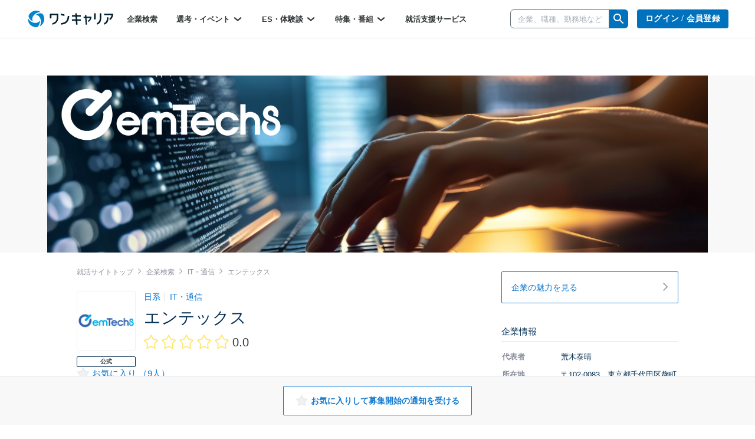

--- FILE ---
content_type: text/html; charset=utf-8
request_url: https://www.onecareer.jp/companies/92596
body_size: 95442
content:
<!DOCTYPE html>
<html lang='ja'>
<head>
<meta charset='utf-8'>
<meta content='initial-scale=1.0,user-scalable=no,maximum-scale=1,width=device-width' name='viewport'>
<title>エンテックスの新卒採用・就職・会社概要とクチコミ｜就活サイト【ワンキャリア】</title>
<meta name="description" content="エンテックスの概要、企業研究、就活対策情報です。最新のインターンシップ ・説明会情報の他、ES・GD・面接・インターン・OB訪問・リクルーターの選考内容と先輩内定者の回答例を掲載しています。はじめてのキャリアを選ぶ、就活サイト【ワンキャリア】">
<meta name="keywords" content="企業研究,it・通信,エンテックス,ワンキャリア,es,面接,gd,エントリーシート,グループディスカッション,ob訪問,インターン,インターンシップ,選考ワンキャリア,就活,就職,就職活動,内定,新卒,採用">
<meta property="og:title" content="エンテックスの新卒採用・就職・会社概要とクチコミ｜就活サイト【ワンキャリア】">
<meta property="og:type" content="website">
<meta property="og:url" content="https://www.onecareer.jp/companies/92596">
<meta property="og:description" content="エンテックスの概要、企業研究、就活対策情報です。最新のインターンシップ ・説明会情報の他、ES・GD・面接・インターン・OB訪問・リクルーターの選考内容と先輩内定者の回答例を掲載しています。はじめてのキャリアを選ぶ、就活サイト【ワンキャリア】">
<meta property="og:image" content="https://www.onecareer.jp/apple-touch-icon.png">
<meta property="fb:app_id" content="873590229354137">
<meta name="twitter:card" content="summary">
<meta name="twitter:site" content="@onecareerjp">
<meta name="twitter:url" content="https://www.onecareer.jp/companies/92596">
<meta name="twitter:title" content="エンテックスの新卒採用・就職・会社概要とクチコミ｜就活サイト【ワンキャリア】">
<meta name="twitter:description" content="エンテックスの概要、企業研究、就活対策情報です。最新のインターンシップ ・説明会情報の他、ES・GD・面接・インターン・OB訪問・リクルーターの選考内容と先輩内定者の回答例を掲載しています。はじめてのキャリアを選ぶ、就活サイト【ワンキャリア】">
<meta name="twitter:image" content="https://www.onecareer.jp/apple-touch-icon.png">
<script type='application/ld+json'>
{
  "@context": "https://schema.org",
  "@type": "WebSite",
  "name": "ワンキャリア",
  "url": "https://www.onecareer.jp"
}

</script>



<link href='/apple-touch-icon-76x76.png' rel='apple-touch-icon' sizes='76x76'>
<link href='/apple-touch-icon-120x120.png' rel='apple-touch-icon' sizes='120x120'>
<link href='/apple-touch-icon-152x152.png' rel='apple-touch-icon' sizes='152x152'>
<link href='/apple-touch-icon-180x180.png' rel='apple-touch-icon' sizes='180x180'>
<link href='/apple-touch-icon.png' rel='apple-touch-icon'>
<link rel="stylesheet" href="https://assets.onecareer.jp/assets/application-3daf62420287fec3c58eccb2881c1b43aa7744e23c5b2f1ad992becb56a0c98f.css" media="all" />

<link rel="stylesheet" href="https://assets.onecareer.jp/assets/jackad-0af83fe87bc65936cccfe41c5cb0f0534a539531a503613cb655a148c34bd01d.css" method="all" />
<script src="https://assets.onecareer.jp/assets/packs/js/application-0f2f17d6624aaa5ae190.js" defer="defer"></script>
<script src="https://assets.onecareer.jp/assets/application-1c3d6a9be31addd3080e336a928ad6ec4d1269f52d749323eef8bd31271e81b7.js" defer="defer"></script>
<meta name="csrf-param" content="authenticity_token" />
<meta name="csrf-token" content="cglJEjFdX1AyXkJStaY4gmoqeoJYfwZxhXVFSm7BJh_uu4597TWLBobqHzHjT8DBHGpaFSEDtCBNV0tktFZJYw" />
<script data-ad-client="ca-pub-8429380562148131" async src="https://pagead2.googlesyndication.com/pagead/js/adsbygoogle.js"></script>
<script type='text/javascript'>
var googletag = googletag || {};
googletag.cmd = googletag.cmd || [];
var startDfp = function() {
var gads = document.createElement('script');
gads.async = true;
gads.type = 'text/javascript';
var useSSL = 'https:' == document.location.protocol;
gads.src = (useSSL ? 'https:' : 'http:') +
'//www.googletagservices.com/tag/js/gpt.js';
var node = document.getElementsByTagName('script')[0];
node.parentNode.insertBefore(gads, node);
};
</script>
<script type='text/javascript'>
googletag.cmd.push(function() {
googletag.defineSlot('/164523532/onecareer_home_bottom_pc', [680, 120], 'div-gpt-ad-1459157553611-1').addService(googletag.pubads());
googletag.defineSlot('/164523532/onecareer_jacked_top_pc', [970, 250], 'div-gpt-ad-1525697254732-0').addService(googletag.pubads());
googletag.defineSlot('/164523532/onecareer_right_bottom1_pc', [300, 100], 'div-gpt-ad-1459157553611-13').addService(googletag.pubads());
googletag.defineSlot('/164523532/onecareer_right_bottom2_pc', [300, 100], 'div-gpt-ad-1459157553611-15').addService(googletag.pubads());
googletag.defineSlot('/164523532/onecareer_right_bottom3_pc', [300, 100], 'div-gpt-ad-1472805390824-0').addService(googletag.pubads());
googletag.defineSlot('/164523532/onecareer_right_bottom4_pc', [300, 100], 'div-gpt-ad-1495433052539-0').addService(googletag.pubads());
googletag.defineSlot('/164523532/onecareer_right_top_pc', [300, 250], 'div-gpt-ad-1459157553611-17').addService(googletag.pubads());
googletag.defineSlot('/164523532/onecareer_business_field_consultingthinktank_top_pc', [468, 60], 'div-gpt-ad-1422248160406-3').addService(googletag.pubads());
googletag.defineSlot('/164523532/onecareer_business_field_finance_top_pc', [468, 60], 'div-gpt-ad-1422248160406-11').addService(googletag.pubads());
googletag.defineSlot('/164523532/onecareer_business_field_maker_top_pc', [468, 60], 'div-gpt-ad-1422248160406-27').addService(googletag.pubads());
googletag.defineSlot('/164523532/onecareer_business_field_tradingcompany_top_pc', [468, 60], 'div-gpt-ad-1422248160406-39').addService(googletag.pubads());
googletag.defineSlot('/164523532/onecareer_business_field_governmentemployee_top_pc', [468, 60], 'div-gpt-ad-1422248160406-15').addService(googletag.pubads());
googletag.defineSlot('/164523532/onecareer_business_field_internet_top_pc', [468, 60], 'div-gpt-ad-1422248160406-23').addService(googletag.pubads());
googletag.defineSlot('/164523532/onecareer_business_field_developer_top_pc', [468, 60], 'div-gpt-ad-1422248160406-7').addService(googletag.pubads());
googletag.defineSlot('/164523532/onecareer_business_field_media_top_pc', [468, 60], 'div-gpt-ad-1422248160406-31').addService(googletag.pubads());
googletag.defineSlot('/164523532/onecareer_business_field_infrastructure_top_pc', [468, 60], 'div-gpt-ad-1422248160406-19').addService(googletag.pubads());
googletag.defineSlot('/164523532/onecareer_business_field_other_top_pc', [468, 60], 'div-gpt-ad-1422248160406-35').addService(googletag.pubads());
googletag.defineSlot('/164523532/onecareer_business_field_consultingthinktank_bottom_pc', [468, 60], 'div-gpt-ad-1422248160406-1').addService(googletag.pubads());
googletag.defineSlot('/164523532/onecareer_business_field_finance_bottom_pc', [468, 60], 'div-gpt-ad-1422248160406-9').addService(googletag.pubads());
googletag.defineSlot('/164523532/onecareer_business_field_maker_bottom_pc', [468, 60], 'div-gpt-ad-1422248160406-25').addService(googletag.pubads());
googletag.defineSlot('/164523532/onecareer_business_field_tradingcompany_bottom_pc', [468, 60], 'div-gpt-ad-1422248160406-37').addService(googletag.pubads());
googletag.defineSlot('/164523532/onecareer_business_field_governmentemployee_bottom_pc', [468, 60], 'div-gpt-ad-1422248160406-13').addService(googletag.pubads());
googletag.defineSlot('/164523532/onecareer_business_field_internet_bottom_pc', [468, 60], 'div-gpt-ad-1422248160406-21').addService(googletag.pubads());
googletag.defineSlot('/164523532/onecareer_business_field_developer_bottom_pc', [468, 60], 'div-gpt-ad-1422248160406-5').addService(googletag.pubads());
googletag.defineSlot('/164523532/onecareer_business_field_media_bottom_pc', [468, 60], 'div-gpt-ad-1422248160406-29').addService(googletag.pubads());
googletag.defineSlot('/164523532/onecareer_business_field_infrastructure_bottom_pc', [468, 60], 'div-gpt-ad-1422248160406-17').addService(googletag.pubads());
googletag.defineSlot('/164523532/onecareer_business_field_other_bottom_pc', [468, 60], 'div-gpt-ad-1422248160406-33').addService(googletag.pubads());
googletag.defineSlot('/164523532/onecareer_topic_top_pc', [468, 60], 'div-gpt-ad-1422248160406-61').addService(googletag.pubads());
googletag.defineSlot('/164523532/onecareer_topic_bottom_pc', [680, 120], 'div-gpt-ad-1422248160406-59').addService(googletag.pubads());
googletag.defineSlot('/164523532/onecareer_userwelcome_large_pc', [680, 120], 'div-gpt-ad-1459157553611-19').addService(googletag.pubads());
googletag.defineSlot('/164523532/onecareer_userwelcome_small1_pc', [680, 120], 'div-gpt-ad-1459157553611-21').addService(googletag.pubads());
googletag.defineSlot('/164523532/onecareer_userwelcome_small2_pc', [680, 120], 'div-gpt-ad-1459157553611-23').addService(googletag.pubads());
googletag.defineSlot('/164523532/onecareer_event_bottom_pc', [680, 120], 'div-gpt-ad-1472646895278-0').addService(googletag.pubads());
googletag.defineSlot('/164523532/onecareer_company_bottom_pc', [680, 120], 'div-gpt-ad-1478854740155-1').addService(googletag.pubads());
googletag.defineSlot('/164523532/onecareer_mypage_left_bottom_pc', [200, 200], 'div-gpt-ad-1478854740155-3').addService(googletag.pubads());

googletag.pubads().setTargeting('sign_in', 'false')
googletag.enableServices();
});
</script>
<script type='application/ld+json'>
{"@context":"https://schema.org","@type":"WebPage","headline":"エンテックス","isAccessibleForFree":true,"hasPart":[{"@type":"WebPageElement","cssSelector":".paywall-content","isAccessibleForFree":false}]}

</script>


</head>
<body class=' companies-show v2-companies-show '>


<script>
var dataLayer = dataLayer || [];
dataLayer.push({});
</script>
<!-- Google Tag Manager -->
<noscript><iframe src="//www.googletagmanager.com/ns.html?id=GTM-5K36C4"
height="0" width="0" style="display:none;visibility:hidden"></iframe></noscript>
<script>(function(w,d,s,l,i){w[l]=w[l]||[];w[l].push({'gtm.start':
new Date().getTime(),event:'gtm.js'});var f=d.getElementsByTagName(s)[0],
j=d.createElement(s),dl=l!='dataLayer'?'&l='+l:'';j.async=true;j.src=
'//www.googletagmanager.com/gtm.js?id='+i+dl;f.parentNode.insertBefore(j,f);
})(window,document,'script','dataLayer','GTM-5K36C4');</script>
<!-- End Google Tag Manager -->


<div id='fb-root'></div>
<script>
  window.fbAsyncInit = function() {
    FB.init({
      appId      : '873590229354137',
      xfbml      : true,
      version    : 'v2.9'
    });
  };
  
  (function(d, s, id){
     var js, fjs = d.getElementsByTagName(s)[0];
     if (d.getElementById(id)) {return;}
     js = d.createElement(s); js.id = id;
     js.src = "//connect.facebook.net/ja_JP/sdk.js";
     fjs.parentNode.insertBefore(js, fjs);
   }(document, 'script', 'facebook-jssdk'));
  
  !function(d,s,id){var js,fjs=d.getElementsByTagName(s)[0],p=/^http:/.test(d.location)?'http':'https';if(!d.getElementById(id)){js=d.createElement(s);js.id=id;js.src=p+'://platform.twitter.com/widgets.js';fjs.parentNode.insertBefore(js,fjs);}}(document, 'script', 'twitter-wjs');
</script>
<script type="text/javascript" src="https://b.hatena.ne.jp/js/bookmark_button.js" charset="utf-8" async="async"></script>

<div class='js-scroll-overlay-collapsable' id='mmenu-container'>
<header class='v2-header'>

<div class='v2-header__container-inner'>
<div class='v2-header-logo-container'>
<a href="/"><img class="v2-header__logo-gen2" alt="ワンキャリア" src="https://assets.onecareer.jp/assets/logo-thin-f09cd6065d23772614c9d59b637b26a0127e663452e05acfe3f948a7bfe2dc10.svg" /></a>
</div>
<div class='v2-header-left-container-app-menu hidden-xs'>
<div class='v2-global-navbar hidden-xs'>
<ul class='reset-ul row v2-global-navbar__links v2-global-navbar__link_row'>
<li class=""><a class="v2-global-navbar__link" href="https://www.onecareer.jp/companies">企業検索
</a></li><li class='v2-hover-dropdown'>
<a class="v2-global-navbar__link" href="javascript:void(0)">選考・イベント
<img class="v2-hover-dropdown__caret" src="https://assets.onecareer.jp/assets/v2/arrow-b0818a4dd50202de014be1a0abd0fe499e25b721857857669c4ad7d5f7263071.svg" />
</a><ul class='v2-hover-dropdown__menu'>
<li class='v2-hover-dropdown__item'><a href="https://www.onecareer.jp/events/selection">本選考</a></li>
<li class='v2-hover-dropdown__item'><a href="https://www.onecareer.jp/events/internship">インターン</a></li>
<li class='v2-hover-dropdown__item'><a href="https://www.onecareer.jp/events/seminar">説明会・セミナー</a></li>
<li class='v2-hover-dropdown__item'><a href="https://www.onecareer.jp/events/gosetsu">合説・座談会</a></li>
</ul>
</li>
<li class='v2-hover-dropdown'>
<a class="v2-global-navbar__link" href="javascript:void(0)">ES・体験談
<img class="v2-hover-dropdown__caret" src="https://assets.onecareer.jp/assets/v2/arrow-b0818a4dd50202de014be1a0abd0fe499e25b721857857669c4ad7d5f7263071.svg" />
</a><ul class='v2-hover-dropdown__menu'>
<li class='v2-hover-dropdown__item'><a href="https://www.onecareer.jp/experiences">ES・体験談を探す</a></li>
<li class='v2-hover-dropdown__item'><a href="https://www.onecareer.jp/reviews">クチコミを探す</a></li>
<li class='v2-hover-dropdown__item'><a href="https://www.onecareer.jp/chats">ESの達人（自動作成ツール）</a></li>
<li class='v2-hover-dropdown__item'><a href="https://www.onecareer.jp/content_offers">投稿する（謝礼あり）</a></li>
</ul>
</li>
<li class='v2-hover-dropdown'>
<a class="v2-global-navbar__link" href="javascript:void(0)">特集・番組
<img class="v2-hover-dropdown__caret" src="https://assets.onecareer.jp/assets/v2/arrow-b0818a4dd50202de014be1a0abd0fe499e25b721857857669c4ad7d5f7263071.svg" />
</a><ul class='v2-hover-dropdown__menu'>
<li class='v2-hover-dropdown__item'><a href="https://www.onecareer.jp/articles">就活記事</a></li>
<li class='v2-hover-dropdown__item'><a href="https://www.onecareer.jp/videos">企業動画</a></li>
</ul>
</li>
<li class=""><a class="v2-global-navbar__link" href="https://www.onecareer.jp/cooperating_sites">就活支援サービス
</a></li></ul>
</div>

</div>
</div>
<div class='v2-header-right-container__company-search hidden-xs'>
<div class='v2-header-search-input-container'>
<form class="v2-global-navbar-search-form" action="/searches/companies" accept-charset="UTF-8" method="get"><div class='v2-global-navbar-search-form__keyword'>
<div class='v2-search-company-input-group'>
<span class='v2-search-company-input-group-cancel'>
<img src="https://assets.onecareer.jp/assets/v2/cancel-a0f1ae9550736a3d99e23aa5b0a99e866cb916484f2547e47d4b70b14f706b40.svg" />
</span>
<input type="text" name="keyword" id="keyword" placeholder="企業、職種、勤務地など" class="v2-company-input-form" autocomplete="off" />
<div class='v2-header-search-input-container-list'></div>
</div>
</div>
<div class='v2-search-company-input-group-icon-wrap'>
<img style="width: 24px;" src="https://assets.onecareer.jp/assets/v2/icon_search-24fc0c9a208900723a2e60dfac6a2cf49d924939745126e935790ca2ec2570bb.svg" />
</div>
</form></div>
</div>

<div class='v2-header-right-container hidden-xs'>
<div class='v2-header-button-container'>
<a class="v2-header__user-navi-link v2-header__user-navi-link-sign-up is-main v2-global-button-login" href="/users/sign_in?store_return_to=%2Fcompanies%2F92596">ログイン / 会員登録
</a></div>
<div class='v2-header-button-container'>
<a class="v2-global-button-ads" rel="nofollow" href="https://service.onecareercloud.jp">採用担当者様はこちら
</a></div>
</div>
<div class='v2-header-dot-menu-container'>
<div class='v2-header-dot-menu'>
<a href="/my"><div class='v2-header-dot-menu__item'>
<img class="v2-header-dot-menu__icon" src="https://assets.onecareer.jp/assets/v2/my_page-1c782a4e5944d54c6733c59ca510d69a160e15dcebff3ee47484e235b7a48d09.svg" />
<div class='v2-header-dot-menu__name'>
マイページ
</div>
</div>
</a><a href="/my/messages"><div class='v2-header-dot-menu__item'>
<img class="v2-header-dot-menu__icon" src="https://assets.onecareer.jp/assets/v2/scout-75ec1537df30ac47f80cefb22d99b3f2785de1bec46ffbcb2adbd3c5a12dfaf6.svg" />
<div class='v2-header-dot-menu__name'>
スカウト
</div>
</div>
</a><a href="/my/notifications"><div class='v2-header-dot-menu__item'>
<img class="v2-header-dot-menu__icon" src="https://assets.onecareer.jp/assets/v2/notification-8a8427976162781fb2c25c76639f523ae0c5894019949efda2b935c78ecbec36.svg" />
<div class='v2-header-dot-menu__name'>
お知らせ
</div>
</div>
</a></div>
<div class='v2-header-dot-menu'>
<a href="/my/entries"><div class='v2-header-dot-menu__item'>
<img class="v2-header-dot-menu__icon" src="https://assets.onecareer.jp/assets/v2/dot_menu_calender-a7d47c980d6f73da13d46fe54cfc44225d898880168cbb0115fd9c830db49d2e.svg" />
<div class='v2-header-dot-menu__name'>
申込済み...
</div>
</div>
</a><a href="https://www.onecareer.jp/cooperating_sites"><div class='v2-header-dot-menu__item'>
<img class="v2-header-dot-menu__icon" src="https://assets.onecareer.jp/assets/v2/cooperating_site-019c21f02f6fdd8d3f9cc4a9180b57cd6023baa4c4d2ece954747c22a27e892f.svg" />
<div class='v2-header-dot-menu__name'>
就活支援...
</div>
</div>
</a><div class='v2-header-dot-menu__item'></div>
</div>
<p class='v2-header-dot-menu__border'></p>
<a class='v2-header-dot-link-list' href='https://www.onecareer.jp/engineer/contents/experiences?utm_source=oc&amp;utm_medium=header&amp;utm_campaign=OCEtop' target='_blank'>
<div class='v2-header-dot-link'>
ワンキャリアforエンジニア
</div>
<div class='v2-header-dot-link__icon'>
<img src="https://assets.onecareer.jp/assets/v2/external-d09be5e69be2c14150f19729fb2b9cb000152e4a268b8e3dbaa01832b67cba74.svg" />
</div>
</a>
<a class='v2-header-dot-link-list' href='https://plus.onecareer.jp/?utm_source=oc&amp;utm_medium=header&amp;utm_campaign=OCPtop' target='_blank'>
<div class='v2-header-dot-link'>
ワンキャリア転職
</div>
<div class='v2-header-dot-link__icon'>
<img src="https://assets.onecareer.jp/assets/v2/external-d09be5e69be2c14150f19729fb2b9cb000152e4a268b8e3dbaa01832b67cba74.svg" />
</div>
</a>
</div>
<div class='v2-header-mobile_menu'>
<a class="v2-header-slidebar-menu__link" href="#mmenu-menu"><img src="https://assets.onecareer.jp/assets/v2/icon_menu-f6c739cecb56899c51e1e52f115bf8b8bec32feacb86793afc7243d99b351d79.png" width="24" height="24" />
</a><div class='scroll-dialog-overlay immediate js-global-search-modal'>
<div class='scroll-dialog'>
<div class='scroll-dialog__title'>
キーワード検索
<a class="scroll-dialog__close js-scroll-dialog-close" href="#"><img src="https://assets.onecareer.jp/assets/v2/icon-cross-2f20d626e633e2c6200e28ff9827303b09dd33d90c4edfd6b6ca80b998446bfc.png" />
</a></div>
<div class='scroll-dialog__body'>
<form class="v2-sp-global-search-modal-form" action="/searches/companies" accept-charset="UTF-8" method="get"><div class='input-group'>
<span class='v2-search-company-input-group-cancel'>
<img src="https://assets.onecareer.jp/assets/v2/cancel-a0f1ae9550736a3d99e23aa5b0a99e866cb916484f2547e47d4b70b14f706b40.svg" />
</span>
<input type="text" name="keyword" id="keyword" value="" placeholder="企業、職種、勤務地など" class="form-control v2-vform-input v2-sp-global-search-modal-form__keyword js-scroll-dialog-autofocus" autocomplete="off" />
<div class='input-group-btn'>
<button name="button" type="submit" class="btn v2-sp-global-search-modal-form__button"><i class="fa fa-search"></i>
</button></div>
</div>
<div class='v2-header-search-input-container-list'></div>
</form><ul class='v2-sp-global-search-modal-menu'>
<li class='v2-sp-global-search-modal-menu__item'>
<a class="v2-sp-global-search-modal-menu__item-link" href="/business_category_selections">業界から企業をさがす</a>
</li>
<li class='v2-sp-global-search-modal-menu__item'>
<a class="v2-sp-global-search-modal-menu__item-link" href="/reviews">クチコミからさがす</a>
</li>
</ul>
</div>
</div>
</div>

</div>
<nav class='v2-header__user-navi'>
<ul class='reset-ul'>
<li class='v2-header__user-navi-my-page-item visible-xs'>
<img class="js-scroll-dialog-open" data-target=".js-global-search-modal" src="https://assets.onecareer.jp/assets/v2/icon_mobile_search-103c6759be872281b8495f142d6fa74312b4d1ed63dda3d9c14b7e1a711da418.svg" />
</li>
</ul>
</nav>

</header>


<div class='v2-pickup-show-header'>
<div class='v2-pickup-show-header__image-wrapper'>
<img class="v2-pickup-show-header__image" src="https://data-onecareer.s3.ap-northeast-1.amazonaws.com/uploads/official/official_image/26759/b4d94404-310f-4efc-99da-b34702315dcc-official_image.png" />
</div>
</div>

<div class='content-companies-show v2-content-companies-show v2-container  ' id='body'>
<div class='v2-main-column'>
<div class="v2-breadcrumbs" itemscope="itemscope" itemtype="https://schema.org/BreadcrumbList"><span itemprop="itemListElement" itemscope="itemscope" itemtype="https://schema.org/ListItem"><a itemprop="item" href="/"><span itemprop="name">就活サイトトップ</span></a><meta itemprop="position" content="1" /></span><i class='fa fa-angle-right'></i><span itemprop="itemListElement" itemscope="itemscope" itemtype="https://schema.org/ListItem"><a itemprop="item" href="/companies"><span itemprop="name">企業検索</span></a><meta itemprop="position" content="2" /></span><i class='fa fa-angle-right'></i><span itemprop="itemListElement" itemscope="itemscope" itemtype="https://schema.org/ListItem"><a itemprop="item" href="/companies/business_categories/5"><span itemprop="name">IT・通信</span></a><meta itemprop="position" content="3" /></span><i class='fa fa-angle-right'></i><span class="current" itemprop="itemListElement" itemscope="itemscope" itemtype="https://schema.org/ListItem"><span itemprop="name">エンテックス</span><link itemprop="item" href="/companies/92596" /><meta itemprop="position" content="4" /></span></div>

<!-- Karteにイベントを送信する。 -->
<script>
  document.addEventListener('DOMContentLoaded', function() {
      // Code to run when the page is fully loaded
      window.dataLayer = window.dataLayer || [];
      window.dataLayer.push({
        event: 'karte_view_company_details',
        customEventParameters: { company_id: "92596", company_name: "エンテックス", company_business_category: "IT・通信" },
      });
  });
</script>
<div class='v2-company-header v2-official-company-header'>
<div class='v2-company-header__top-wrapper'>
<div class='v2-company-header__image-wrapper'>
<img alt="エンテックス" width="98" height="98" src="https://data-onecareer.s3.ap-northeast-1.amazonaws.com/uploads/company/square_logo/92596/2ec77a21-563f-4a06-b750-72f38accca50-emtechs_logo.jpg" />
<div class='v2-company-approved-client-badge'>公式</div>
</div>
<div class='v2-company-header__left'>
<div class='v2-company-header__category'>
<a href="/companies/domestics">日系
</a><span class='v2-company-header__divider'></span>
<a href="/companies/business_categories/5">IT・通信
</a></div>
<div class="v2-company-header__name--field"><div class='v2-company-header__name'>エンテックス</div>
<div class='v2-company-header__total-rating-stars'>
<svg class='rating-star v2-company-header__total-rating-star mustard' fill='none' viewBox='0 0 19 19' xmlns='http://www.w3.org/2000/svg'>
<path d='M5.72912 11.3891L2.90665 8.03108L7.0467 7.06355C7.18337 7.03161 7.30033 6.94369 7.369 6.82127L9.5 3.02207L11.631 6.82127C11.6997 6.94369 11.8166 7.03161 11.9533 7.06355L16.0934 8.03108L13.2709 11.3891C13.1851 11.4912 13.1436 11.6234 13.1557 11.7562L13.5592 16.1874L9.70764 14.4291C9.57576 14.3689 9.42424 14.3689 9.29236 14.4291L5.44081 16.1874L5.8443 11.7562C5.8564 11.6234 5.81493 11.4912 5.72912 11.3891Z' stroke='currentColor' stroke-linejoin='round'></path>
</svg>
<svg class='rating-star v2-company-header__total-rating-star mustard' fill='none' viewBox='0 0 19 19' xmlns='http://www.w3.org/2000/svg'>
<path d='M5.72912 11.3891L2.90665 8.03108L7.0467 7.06355C7.18337 7.03161 7.30033 6.94369 7.369 6.82127L9.5 3.02207L11.631 6.82127C11.6997 6.94369 11.8166 7.03161 11.9533 7.06355L16.0934 8.03108L13.2709 11.3891C13.1851 11.4912 13.1436 11.6234 13.1557 11.7562L13.5592 16.1874L9.70764 14.4291C9.57576 14.3689 9.42424 14.3689 9.29236 14.4291L5.44081 16.1874L5.8443 11.7562C5.8564 11.6234 5.81493 11.4912 5.72912 11.3891Z' stroke='currentColor' stroke-linejoin='round'></path>
</svg>
<svg class='rating-star v2-company-header__total-rating-star mustard' fill='none' viewBox='0 0 19 19' xmlns='http://www.w3.org/2000/svg'>
<path d='M5.72912 11.3891L2.90665 8.03108L7.0467 7.06355C7.18337 7.03161 7.30033 6.94369 7.369 6.82127L9.5 3.02207L11.631 6.82127C11.6997 6.94369 11.8166 7.03161 11.9533 7.06355L16.0934 8.03108L13.2709 11.3891C13.1851 11.4912 13.1436 11.6234 13.1557 11.7562L13.5592 16.1874L9.70764 14.4291C9.57576 14.3689 9.42424 14.3689 9.29236 14.4291L5.44081 16.1874L5.8443 11.7562C5.8564 11.6234 5.81493 11.4912 5.72912 11.3891Z' stroke='currentColor' stroke-linejoin='round'></path>
</svg>
<svg class='rating-star v2-company-header__total-rating-star mustard' fill='none' viewBox='0 0 19 19' xmlns='http://www.w3.org/2000/svg'>
<path d='M5.72912 11.3891L2.90665 8.03108L7.0467 7.06355C7.18337 7.03161 7.30033 6.94369 7.369 6.82127L9.5 3.02207L11.631 6.82127C11.6997 6.94369 11.8166 7.03161 11.9533 7.06355L16.0934 8.03108L13.2709 11.3891C13.1851 11.4912 13.1436 11.6234 13.1557 11.7562L13.5592 16.1874L9.70764 14.4291C9.57576 14.3689 9.42424 14.3689 9.29236 14.4291L5.44081 16.1874L5.8443 11.7562C5.8564 11.6234 5.81493 11.4912 5.72912 11.3891Z' stroke='currentColor' stroke-linejoin='round'></path>
</svg>
<svg class='rating-star v2-company-header__total-rating-star mustard' fill='none' viewBox='0 0 19 19' xmlns='http://www.w3.org/2000/svg'>
<path d='M5.72912 11.3891L2.90665 8.03108L7.0467 7.06355C7.18337 7.03161 7.30033 6.94369 7.369 6.82127L9.5 3.02207L11.631 6.82127C11.6997 6.94369 11.8166 7.03161 11.9533 7.06355L16.0934 8.03108L13.2709 11.3891C13.1851 11.4912 13.1436 11.6234 13.1557 11.7562L13.5592 16.1874L9.70764 14.4291C9.57576 14.3689 9.42424 14.3689 9.29236 14.4291L5.44081 16.1874L5.8443 11.7562C5.8564 11.6234 5.81493 11.4912 5.72912 11.3891Z' stroke='currentColor' stroke-linejoin='round'></path>
</svg>

<span class="rating-stars__score v2-company-header__total-rating-score">0.0</span>
</div>
</div></div>
</div>
<div class='v2-company-heder__like-pc js-like-link'>
<img src="https://assets.onecareer.jp/assets/v2/favorite_off-2719a5ee66c80bbb78be30fada2868f9c391b54823b383a7518ad3f9610d2ecc.png" />
<a data-toggle="modal" data-target="#sign-in-modal" data-url="/companies/92596" data-params="?utm_campaign=sign_up&amp;utm_medium=others&amp;utm_source=oc" data-remote="true" href="#">お気に入り
（9人）
</a></div>

</div>
<div class='v2-company-header__description hidden-mobile'>
<hr>

<p>「モノづくりで明日を幸せにする」という理念のもとに<br>
IT技術研修による人材育成×ソフトウェア開発のSES事業を二本柱とし<br>
社会に貢献できる会社、 社員の為の会社を目指し事業を進めております。</p>

<hr>

<p>人材育成部門では【全国のエンジニアを元気にする】をテーマとし<br>
グループ会社である株式会社エンベックスエデュケーションの提供する<br>
新人向けIT技術研修emtech academyを中心とした研修サービスの運営に携わり、<br>
未来のITエンジニアの育成に尽力しています。<br>
また、ソフトウェア開発においては、常に【エンジニアファースト】をモットーに、 <br>
現在のSES業界で横行する、業務委託をよりどころとした多層契約を「是」とする業界構造を壊し、<br>
魅力ある業界にすることに微力ながら尽力してまいります。</p>

</div>

<script src="https://assets.onecareer.jp/assets/packs/js/appCompanyIconMenuGroup-f328e0cebf1915737643.js" defer="defer"></script>
<div class='v2-company-header__icon-menu-group' data='{&quot;menu-properties&quot;:[{&quot;href&quot;:&quot;/companies/92596#app-company-icon-menu-group&quot;},{&quot;href&quot;:&quot;/companies/92596/selection_steps#selection-steps&quot;},{&quot;href&quot;:&quot;/companies/92596/event_reviews#app-company-icon-menu-group&quot;},{&quot;href&quot;:&quot;/companies/92596/events#app-company-icon-menu-group&quot;},{&quot;href&quot;:&quot;/companies/92596/experiences?middle_categories%5B%5D=entry_sheet#app-company-icon-menu-group&quot;},{&quot;href&quot;:&quot;/companies/92596/experiences#app-company-icon-menu-group&quot;},{&quot;href&quot;:&quot;/companies/92596/selection_steps#selection-points&quot;}]}' id='app-company-icon-menu-group'></div>
<script>
  window.onload = function() {
    let businessCategoryLatestAccessLogs = JSON.parse(localStorage.getItem("business_category_latest_access_logs_2"))
    const businessCategoryId = 5
    const latestAccessedAt = 1769164039963
  
    if (businessCategoryLatestAccessLogs === null) {
      localStorage.setItem("business_category_latest_access_logs_2",
        JSON.stringify([{
          "business_category_id": businessCategoryId,
          "latest_accessed_at": latestAccessedAt,
        }])
      );
    } else {
      result = businessCategoryLatestAccessLogs.find((v) => v.business_category_id === businessCategoryId);
      if (result === undefined) {
        businessCategoryLatestAccessLogs.push({
          "business_category_id": businessCategoryId,
          "latest_accessed_at": latestAccessedAt,
        })
      } else {
        businessCategoryLatestAccessLogs.forEach(business_category_latest_access_log => {
          if (business_category_latest_access_log["business_category_id"] === businessCategoryId) {
            business_category_latest_access_log["latest_accessed_at"] = latestAccessedAt
          }
        });
      }
  
      businessCategoryLatestAccessLogs.sort((a,b) => b.latest_accessed_at - a.latest_accessed_at)
      localStorage.setItem('business_category_latest_access_logs_2',
        JSON.stringify(businessCategoryLatestAccessLogs)
      );
    }
  
    let companyIdLatestAccessLogs = JSON.parse(localStorage.getItem("company_id_latest_access_logs"))
    const companyId = 92596
  
    if (companyIdLatestAccessLogs === null) {
      localStorage.setItem("company_id_latest_access_logs",
        JSON.stringify([{
          "company_id": companyId,
          "latest_accessed_at": latestAccessedAt,
        }])
      );
    } else {
      result = companyIdLatestAccessLogs.find((v) => v.company_id === companyId);
      if (result === undefined) {
        companyIdLatestAccessLogs.push({
          "company_id": companyId,
          "latest_accessed_at": latestAccessedAt,
        })
      } else {
        companyIdLatestAccessLogs.forEach(company_id_latest_access_log => {
          if (company_id_latest_access_log["company_id_latest_access_log"] === companyId) {
            company_id_latest_access_log["latest_accessed_at"] = latestAccessedAt
          }
        });
      }
  
      companyIdLatestAccessLogs.sort((a,b) => b.latest_accessed_at - a.latest_accessed_at)
      localStorage.setItem('company_id_latest_access_logs',
        JSON.stringify(companyIdLatestAccessLogs)
      );
    }
  };
</script>

<div class='v2-companies-header-tab-nav hidden-xs' id='company-nav'>
<div class='v2-companies-header-tab-nav__item is-active'><a href="/companies/92596#company-nav">トップ</a></div>
<div class='v2-companies-header-tab-nav__item'><a href="/companies/92596/event_reviews#company-nav">クチコミ</a></div>
<div class='v2-companies-header-tab-nav__item'><a href="/companies/92596/experiences#company-nav">ES・体験談</a></div>
<div class='v2-companies-header-tab-nav__item'><a href="/companies/92596/selection_steps#company-nav">選考対策</a></div>
<div class='v2-companies-header-tab-nav__item'><a href="/companies/92596/events#company-nav">イベント情報</a></div>
</div>

<div class='v2-company-header__description js-feature-article-description visible-xs'>
<hr>

<p>「モノづくりで明日を幸せにする」という理念のもとに<br>
IT技術研修による人材育成×ソフトウェア開発のSES事業を二本柱とし<br>
社会に貢献できる会社、 社員の為の会社を目指し事業を進めております。</p>

<hr>

<p>人材育成部門では【全国のエンジニアを元気にする】をテーマとし<br>
グループ会社である株式会社エンベックスエデュケーションの提供する<br>
新人向けIT技術研修emtech academyを中心とした研修サービスの運営に携わり、<br>
未来のITエンジニアの育成に尽力しています。<br>
また、ソフトウェア開発においては、常に【エンジニアファースト】をモットーに、 <br>
現在のSES業界で横行する、業務委託をよりどころとした多層契約を「是」とする業界構造を壊し、<br>
魅力ある業界にすることに微力ながら尽力してまいります。</p>

</div>
<div class='visible-xs'>

<div class='v2-company-job-category-menu'>
<div class='v2-company-job-category-menu__title'>職種別の選考対策</div>
<div class='v2-company-job-category-menu__items'>
</div>
</div>

</div>
<h1 class='v2-company-header__title'>
エンテックスの新卒採用・就職情報
</h1>
<div class='v2-events'>
<div class='v2-company-event__title-container'>
<h2 class='v2-company-event__title'>
イベント詳細
</h2>
<a class="v2-company-intern_summaries__title-link" href="/companies/92596/intern_summaries">インターン情報まとめはこちら
<img class="v2-link-right-arrow-14px" src="https://assets.onecareer.jp/assets/v2/icon_arrow_next_blue-ea8600c970cf052ec08b16f777350953150ecbecb0188107edc36c8b9a5a0788.png" />
</a></div>
<div class='v2-company-experience__no-item'>
開催予定のイベントがありません
</div>
<div class='v2-horizontal-events-scroll-wrapper js-horizontal-events-scroll-wrapper'>
<h2 class='v2-horizontal-events-scroll-wrapper__title'>[PR]あなたにおすすめのイベント</h2>
<div class='v2-horizontal-events-scroll-wrapper__events js-horizontal-events-scroll-wrapper__events'>
<div class='v2-horizontal-events-scroll-wrapper__events__loading js-horizontal-events-scroll-wrapper__events__loading'>
<div class='circulate-loading'></div>
</div>
</div>
<button class='v2-horizontal-events-scroll-wrapper__prev-button js-horizontal-events-scroll-wrapper__prev-button'></button>
<button class='v2-horizontal-events-scroll-wrapper__next-button js-horizontal-events-scroll-wrapper__next-button'></button>
</div>

<div class='v2-horizontal-events-scroll-wrapper js-horizontal-events-scroll-wrapper-similar-company-event'>
<h2 class='v2-horizontal-events-scroll-wrapper__title'>
エンテックスの選考対策におすすめのイベント
</h2>
<div class='v2-horizontal-events-scroll-wrapper__events js-horizontal-events-scroll-wrapper__events'>
<div class='v2-horizontal-events-container js-horizontal-events-container'>
<a class='v2-horizontal-events-container__link' href='/companies/62371?utm_source=oc&amp;utm_medium=selection_recommend_event&amp;utm_campaign=company_details' target='_blank'>
<div class='v2-horizontal-events-container__header'>
<img alt='日本ソフトウエアマネジメント' class='v2-horizontal-events-container__header__icon' src='https://data-onecareer.s3.amazonaws.com/uploads/company/square_logo/62371/2f8dc1b2-62b8-4249-8f5d-bb30cb8cba7f-efd40954-0e0f-49ad-9c76-50af89d7d1ff.jpg'>
<div class='v2-horizontal-events-container__header__information'>
<span class='v2-horizontal-events-container__header__information__category'>IT・通信</span>
<h2 class='v2-horizontal-events-container__header__information__company-name'>日本ソフトウエアマネジメント</h2>
</div>
</div>
</a>
<a class='v2-horizontal-events-container__link' href='/events/selection/65629?utm_source=oc&amp;utm_medium=selection_recommend_event&amp;utm_campaign=event_details' target='_blank'>
<div class='v2-horizontal-events-container__eye-catch' style='--background: url(&#39;https://image.onecareer.jp/uploads/event/eye_catch_image/65629/37b9ed33-2eec-45af-98aa-9dea56a8d24a-eye_catch_image.png&#39;)'>
<div class='v2-horizontal-events-container__eye-catch__deadline-wrapper'>
<span class='v2-horizontal-events-container__eye-catch__deadline-wrapper__label'>締切2日前！</span>
</div>
</div>
<div class='v2-horizontal-events-container__body'>
<div class='v2-horizontal-events-container__body__tags'>
<span class='v2-horizontal-events-container__body__tags__category'>本選考</span>
<span class='v2-horizontal-events-container__body__tags__places'>オンライン</span>
</div>
<h1 class='v2-horizontal-events-container__body__event-title'>＜内定者既出＞★IT業界や開発に挑戦したい・興味のある方大歓迎★文系出身も活躍中！年間休日122日/新卒離職率過去3年0％/育休取得率100％/退職金制度あり</h1>
<span class='v2-horizontal-events-container__body__published-at'>開催日程：2/24（火）06:00 他日程あり</span>
</div>
</a>
</div>

<div class='v2-horizontal-events-container js-horizontal-events-container'>
<a class='v2-horizontal-events-container__link' href='/companies/483?utm_source=oc&amp;utm_medium=selection_recommend_event&amp;utm_campaign=company_details' target='_blank'>
<div class='v2-horizontal-events-container__header'>
<img alt='オプト' class='v2-horizontal-events-container__header__icon' src='https://data-onecareer.s3.amazonaws.com/uploads/company/square_logo/483/opt_200x200_.jpg'>
<div class='v2-horizontal-events-container__header__information'>
<span class='v2-horizontal-events-container__header__information__category'>IT・通信</span>
<h2 class='v2-horizontal-events-container__header__information__company-name'>オプト</h2>
</div>
</div>
</a>
<a class='v2-horizontal-events-container__link' href='/events/selection/76916?utm_source=oc&amp;utm_medium=selection_recommend_event&amp;utm_campaign=event_details' target='_blank'>
<div class='v2-horizontal-events-container__eye-catch' style='--background: url(&#39;https://image.onecareer.jp/uploads/event/eye_catch_image/76916/6abec229-50f8-45a1-9cca-cb5fd3777ac2-eye_catch_image.png&#39;)'>
</div>
<div class='v2-horizontal-events-container__body'>
<div class='v2-horizontal-events-container__body__tags'>
<span class='v2-horizontal-events-container__body__tags__category'>本選考</span>
</div>
<h1 class='v2-horizontal-events-container__body__event-title'>【役員登壇｜早期選考直結】脳に汗かくLIVE説明会。デジタルマーケティングを軸に個客の未来を実現する「Innovation Agency」オプト。3年目で部長、30代で役員となった役員をはじめ、オプトの挑戦を“リアル”に語るメンバーが登壇。#マーケティング#広告#DX#年内開催予定</h1>
</div>
</a>
</div>

<div class='v2-horizontal-events-container js-horizontal-events-container'>
<a class='v2-horizontal-events-container__link' href='/companies/378?utm_source=oc&amp;utm_medium=selection_recommend_event&amp;utm_campaign=company_details' target='_blank'>
<div class='v2-horizontal-events-container__header'>
<img alt='Visional（ビズリーチ）' class='v2-horizontal-events-container__header__icon' src='https://data-onecareer.s3.amazonaws.com/uploads/company/square_logo/378/1587693037-logo_visional.jpg'>
<div class='v2-horizontal-events-container__header__information'>
<span class='v2-horizontal-events-container__header__information__category'>IT・通信</span>
<h2 class='v2-horizontal-events-container__header__information__company-name'>Visional（ビズリーチ）</h2>
</div>
</div>
</a>
<a class='v2-horizontal-events-container__link' href='/events/internship/80190?utm_source=oc&amp;utm_medium=selection_recommend_event&amp;utm_campaign=event_details' target='_blank'>
<div class='v2-horizontal-events-container__eye-catch' style='--background: url(&#39;https://assets.onecareer.jp/assets/no-image-event-44c29171eaf7bbdd520cf3e80d7b86a5dd17d99b2b1845c6028032f16247ac9c.png&#39;)'>
</div>
<div class='v2-horizontal-events-container__body'>
<div class='v2-horizontal-events-container__body__tags'>
<span class='v2-horizontal-events-container__body__tags__category'>インターン</span>
</div>
<h1 class='v2-horizontal-events-container__body__event-title'>【Visional（ビズリーチ）】インターン プレエントリー</h1>
</div>
</a>
</div>

<div class='v2-horizontal-events-container js-horizontal-events-container'>
<a class='v2-horizontal-events-container__link' href='/companies/89551?utm_source=oc&amp;utm_medium=selection_recommend_event&amp;utm_campaign=company_details' target='_blank'>
<div class='v2-horizontal-events-container__header'>
<img alt='ココナラ' class='v2-horizontal-events-container__header__icon' src='https://data-onecareer.s3.amazonaws.com/uploads/company/square_logo/89551/1673500480-coconala_logo_b_v_rgb_eng_color.png'>
<div class='v2-horizontal-events-container__header__information'>
<span class='v2-horizontal-events-container__header__information__category'>IT・通信</span>
<h2 class='v2-horizontal-events-container__header__information__company-name'>ココナラ</h2>
</div>
</div>
</a>
<a class='v2-horizontal-events-container__link' href='/events/selection/69302?utm_source=oc&amp;utm_medium=selection_recommend_event&amp;utm_campaign=event_details' target='_blank'>
<div class='v2-horizontal-events-container__eye-catch' style='--background: url(&#39;https://image.onecareer.jp/uploads/event/eye_catch_image/69302/159dbf8d-64ec-4b36-a8bc-9125c63fe020-eye_catch_image.png&#39;)'>
<div class='v2-horizontal-events-container__eye-catch__deadline-wrapper'>
<span class='v2-horizontal-events-container__eye-catch__deadline-wrapper__label'>締切5日前！</span>
</div>
</div>
<div class='v2-horizontal-events-container__body'>
<div class='v2-horizontal-events-container__body__tags'>
<span class='v2-horizontal-events-container__body__tags__category'>本選考</span>
</div>
<h1 class='v2-horizontal-events-container__body__event-title'>【早期選考直結型】国内最大級のスキルマーケットプラットフォーム／急拡大中の新規事業に携われる＃WEB説明会＃1時間完結型</h1>
</div>
</a>
</div>

<div class='v2-horizontal-events-container js-horizontal-events-container'>
<a class='v2-horizontal-events-container__link' href='/companies/5931?utm_source=oc&amp;utm_medium=selection_recommend_event&amp;utm_campaign=company_details' target='_blank'>
<div class='v2-horizontal-events-container__header'>
<img alt='日立ソリューションズ・テクノロジー' class='v2-horizontal-events-container__header__icon' src='https://data-onecareer.s3.amazonaws.com/uploads/company/square_logo/5931/1631ddb5-e747-4031-b328-3c62c77ef615-h_logo_syamei_j_HST_Isolation_180dpi.jpg'>
<div class='v2-horizontal-events-container__header__information'>
<span class='v2-horizontal-events-container__header__information__category'>IT・通信</span>
<h2 class='v2-horizontal-events-container__header__information__company-name'>日立ソリューションズ・テクノロジー</h2>
</div>
</div>
</a>
<a class='v2-horizontal-events-container__link' href='/events/seminar/70765?utm_source=oc&amp;utm_medium=selection_recommend_event&amp;utm_campaign=event_details' target='_blank'>
<div class='v2-horizontal-events-container__eye-catch' style='--background: url(&#39;https://image.onecareer.jp/uploads/event/eye_catch_image/70765/70fbf01f-41a8-48e4-b010-917a8ec5dfbf-eye_catch_image.png&#39;)'>
</div>
<div class='v2-horizontal-events-container__body'>
<div class='v2-horizontal-events-container__body__tags'>
<span class='v2-horizontal-events-container__body__tags__category'>説明会・セミナー</span>
<span class='v2-horizontal-events-container__body__tags__places'>オンライン</span>
</div>
<h1 class='v2-horizontal-events-container__body__event-title'>【理系向け】◇1月、2月早期選考案内確約/日立グループ◇ ワンキャリア限定   | インターンシップ 社会を支える“ITインフラの要”へ｜日立グループの最前線で未来を創る   #自分のやりたいコトを知る　#当社で実現できることを知る</h1>
<span class='v2-horizontal-events-container__body__published-at'>開催日程：2/13（金）04:00</span>
</div>
</a>
</div>

<div class='v2-horizontal-events-container js-horizontal-events-container'>
<a class='v2-horizontal-events-container__link' href='/companies/243?utm_source=oc&amp;utm_medium=selection_recommend_event&amp;utm_campaign=company_details' target='_blank'>
<div class='v2-horizontal-events-container__header'>
<img alt='ワンキャリア' class='v2-horizontal-events-container__header__icon' src='https://data-onecareer.s3.amazonaws.com/uploads/company/square_logo/243/82c36421-aa18-4e27-9121-91ed070fac83-Corporate_block_color_2x_%283%29.png'>
<div class='v2-horizontal-events-container__header__information'>
<span class='v2-horizontal-events-container__header__information__category'>IT・通信</span>
<h2 class='v2-horizontal-events-container__header__information__company-name'>ワンキャリア</h2>
</div>
</div>
</a>
<a class='v2-horizontal-events-container__link' href='/events/internship/77617?utm_source=oc&amp;utm_medium=selection_recommend_event&amp;utm_campaign=event_details' target='_blank'>
<div class='v2-horizontal-events-container__eye-catch' style='--background: url(&#39;https://image.onecareer.jp/uploads/event/eye_catch_image/77617/b6086509-dd53-471a-b726-19cc34d631f7-eye_catch_image.png&#39;)'>
</div>
<div class='v2-horizontal-events-container__body'>
<div class='v2-horizontal-events-container__body__tags'>
<span class='v2-horizontal-events-container__body__tags__category'>インターン</span>
</div>
<h1 class='v2-horizontal-events-container__body__event-title'>※最終締め切り2/3※デロイト/P&amp;Gなど内定実績多数｜元キリン/ネスレ社員とマーケターの登竜門に挑め！マーケティング本質に迫り、就活の基準が上がる2daysインターン</h1>
<span class='v2-horizontal-events-container__body__published-at'>開催日程：3/27（金）00:00</span>
</div>
</a>
</div>

<div class='v2-horizontal-events-container js-horizontal-events-container'>
<a class='v2-horizontal-events-container__link' href='/companies/82536?utm_source=oc&amp;utm_medium=selection_recommend_event&amp;utm_campaign=company_details' target='_blank'>
<div class='v2-horizontal-events-container__header'>
<img alt='ケアコネクトジャパン' class='v2-horizontal-events-container__header__icon' src='https://data-onecareer.s3.amazonaws.com/uploads/company/square_logo/82536/d69b9fab-296e-4a7d-8e48-cff47c62f594-%E3%83%AD%E3%82%B4.jpg'>
<div class='v2-horizontal-events-container__header__information'>
<span class='v2-horizontal-events-container__header__information__category'>IT・通信</span>
<h2 class='v2-horizontal-events-container__header__information__company-name'>ケアコネクトジャパン</h2>
</div>
</div>
</a>
<a class='v2-horizontal-events-container__link' href='/events/seminar/76971?utm_source=oc&amp;utm_medium=selection_recommend_event&amp;utm_campaign=event_details' target='_blank'>
<div class='v2-horizontal-events-container__eye-catch' style='--background: url(&#39;https://assets.onecareer.jp/assets/no-image-event-44c29171eaf7bbdd520cf3e80d7b86a5dd17d99b2b1845c6028032f16247ac9c.png&#39;)'>
<div class='v2-horizontal-events-container__eye-catch__deadline-wrapper'>
<span class='v2-horizontal-events-container__eye-catch__deadline-wrapper__label'>締切7日前！</span>
</div>
</div>
<div class='v2-horizontal-events-container__body'>
<div class='v2-horizontal-events-container__body__tags'>
<span class='v2-horizontal-events-container__body__tags__category'>説明会・セミナー</span>
</div>
<h1 class='v2-horizontal-events-container__body__event-title'>【01/30(金)｜ケアコネクトジャパン】『ワンキャリ企業説明会』（2026年01月放送）</h1>
<span class='v2-horizontal-events-container__body__published-at'>開催日程：1/30（金）05:00</span>
</div>
</a>
</div>

<div class='v2-horizontal-events-container js-horizontal-events-container'>
<a class='v2-horizontal-events-container__link' href='/companies/90581?utm_source=oc&amp;utm_medium=selection_recommend_event&amp;utm_campaign=company_details' target='_blank'>
<div class='v2-horizontal-events-container__header'>
<img alt='HERP' class='v2-horizontal-events-container__header__icon' src='https://data-onecareer.s3.amazonaws.com/uploads/company/square_logo/90581/ffa924f2-2f79-4593-b8cf-0c7c89327066-%E5%90%8D%E7%A7%B0%E6%9C%AA%E8%A8%AD%E5%AE%9A%E3%81%AE%E3%83%86%E3%82%99%E3%82%B5%E3%82%99%E3%82%A4%E3%83%B3_%283%29.jpg'>
<div class='v2-horizontal-events-container__header__information'>
<span class='v2-horizontal-events-container__header__information__category'>IT・通信</span>
<h2 class='v2-horizontal-events-container__header__information__company-name'>HERP</h2>
</div>
</div>
</a>
<a class='v2-horizontal-events-container__link' href='/events/internship/63256?utm_source=oc&amp;utm_medium=selection_recommend_event&amp;utm_campaign=event_details' target='_blank'>
<div class='v2-horizontal-events-container__eye-catch' style='--background: url(&#39;https://image.onecareer.jp/uploads/event/eye_catch_image/63256/133228b9-6fba-4ff1-8868-30f47a7f38fc-eye_catch_image.png&#39;)'>
</div>
<div class='v2-horizontal-events-container__body'>
<div class='v2-horizontal-events-container__body__tags'>
<span class='v2-horizontal-events-container__body__tags__category'>インターン</span>
</div>
<h1 class='v2-horizontal-events-container__body__event-title'>【長期インターン/デザイナー職】数千社が使う“採用のインフラ”を、あなたのデザインでアップデートする。｜SaaSやアプリケーションのデザインに挑戦しませんか？</h1>
</div>
</a>
</div>

<div class='v2-horizontal-events-container js-horizontal-events-container'>
<a class='v2-horizontal-events-container__link' href='/companies/90347?utm_source=oc&amp;utm_medium=selection_recommend_event&amp;utm_campaign=company_details' target='_blank'>
<div class='v2-horizontal-events-container__header'>
<img alt='インターゾーン' class='v2-horizontal-events-container__header__icon' src='https://data-onecareer.s3.amazonaws.com/uploads/company/square_logo/90347/7dcc52ac-7b8d-4d97-a8f3-bc930e331017-%E3%82%AD%E3%83%A3%E3%83%97%E3%83%81%E3%83%A3.jpg'>
<div class='v2-horizontal-events-container__header__information'>
<span class='v2-horizontal-events-container__header__information__category'>IT・通信</span>
<h2 class='v2-horizontal-events-container__header__information__company-name'>インターゾーン</h2>
</div>
</div>
</a>
<a class='v2-horizontal-events-container__link' href='/events/selection/79873?utm_source=oc&amp;utm_medium=selection_recommend_event&amp;utm_campaign=event_details' target='_blank'>
<div class='v2-horizontal-events-container__eye-catch' style='--background: url(&#39;https://image.onecareer.jp/uploads/event/eye_catch_image/79873/f247b9e6-205f-4ff6-8cda-5378beebee3d-eye_catch_image.png&#39;)'>
<div class='v2-horizontal-events-container__eye-catch__deadline-wrapper'>
<span class='v2-horizontal-events-container__eye-catch__deadline-wrapper__label'>締切3日前！</span>
</div>
</div>
<div class='v2-horizontal-events-container__body'>
<div class='v2-horizontal-events-container__body__tags'>
<span class='v2-horizontal-events-container__body__tags__category'>本選考</span>
<span class='v2-horizontal-events-container__body__tags__places'>オンライン</span>
</div>
<h1 class='v2-horizontal-events-container__body__event-title'>【説明会|最短2回選考で内定】◆WEB開催◆ ITスキル・文理不問｜10年で売上5倍！群馬発の急成長企業で圧倒的な成長を｜＃初任給30万＃裁量権＃社長登壇</h1>
<span class='v2-horizontal-events-container__body__published-at'>開催日程：1/27（火）02:00 他日程あり</span>
</div>
</a>
</div>

<div class='v2-horizontal-events-container js-horizontal-events-container'>
<a class='v2-horizontal-events-container__link' href='/companies/89307?utm_source=oc&amp;utm_medium=selection_recommend_event&amp;utm_campaign=company_details' target='_blank'>
<div class='v2-horizontal-events-container__header'>
<img alt='サーバーワークス' class='v2-horizontal-events-container__header__icon' src='https://data-onecareer.s3.amazonaws.com/uploads/company/square_logo/89307/1582801631-logo_serverworks.jpg'>
<div class='v2-horizontal-events-container__header__information'>
<span class='v2-horizontal-events-container__header__information__category'>IT・通信</span>
<h2 class='v2-horizontal-events-container__header__information__company-name'>サーバーワークス</h2>
</div>
</div>
</a>
<a class='v2-horizontal-events-container__link' href='/events/seminar/77009?utm_source=oc&amp;utm_medium=selection_recommend_event&amp;utm_campaign=event_details' target='_blank'>
<div class='v2-horizontal-events-container__eye-catch' style='--background: url(&#39;https://image.onecareer.jp/uploads/event/eye_catch_image/77009/6d30ad88-14da-4217-8586-1c34b6007142-eye_catch_image.png&#39;)'>
<div class='v2-horizontal-events-container__eye-catch__deadline-wrapper'>
<span class='v2-horizontal-events-container__eye-catch__deadline-wrapper__label'>締切3日前！</span>
</div>
</div>
<div class='v2-horizontal-events-container__body'>
<div class='v2-horizontal-events-container__body__tags'>
<span class='v2-horizontal-events-container__body__tags__category'>説明会・セミナー</span>
<span class='v2-horizontal-events-container__body__tags__places'>オンライン</span>
</div>
<h1 class='v2-horizontal-events-container__body__event-title'> 【評価★4.1｜エンジニア職】トップエンジニア（AWS公認）が多数在籍！企業のビジネスをさらなる発展に導く、クラウドのプロフェッショナル集団｜社長登壇×若手社員Q&amp;Aコーナーあり｜＃エンジニア  ＃生成AI ＃DX支援</h1>
<span class='v2-horizontal-events-container__body__published-at'>開催日程：2/24（火）06:00 他日程あり</span>
</div>
</a>
</div>

<div class='v2-horizontal-events-container js-horizontal-events-container'>
<a class='v2-horizontal-events-container__link' href='/companies/7404?utm_source=oc&amp;utm_medium=selection_recommend_event&amp;utm_campaign=company_details' target='_blank'>
<div class='v2-horizontal-events-container__header'>
<img alt='スタメン' class='v2-horizontal-events-container__header__icon' src='https://data-onecareer.s3.amazonaws.com/uploads/company/square_logo/7404/e9a44623-ae27-45dd-a8f9-2ef361aae636-%E5%90%8D%E7%A7%B0%E6%9C%AA%E8%A8%AD%E5%AE%9A%E3%81%AE%E3%83%86%E3%82%99%E3%82%B5%E3%82%99%E3%82%A4%E3%83%B3_%286%29.png'>
<div class='v2-horizontal-events-container__header__information'>
<span class='v2-horizontal-events-container__header__information__category'>IT・通信</span>
<h2 class='v2-horizontal-events-container__header__information__company-name'>スタメン</h2>
</div>
</div>
</a>
<a class='v2-horizontal-events-container__link' href='/events/selection/78709?utm_source=oc&amp;utm_medium=selection_recommend_event&amp;utm_campaign=event_details' target='_blank'>
<div class='v2-horizontal-events-container__eye-catch' style='--background: url(&#39;https://image.onecareer.jp/uploads/event/eye_catch_image/78709/8f3d1667-8ad0-4bc2-b29b-28f132ad12e5-eye_catch_image.png&#39;)'>
<div class='v2-horizontal-events-container__eye-catch__deadline-wrapper'>
<span class='v2-horizontal-events-container__eye-catch__deadline-wrapper__label'>締切5日前！</span>
</div>
</div>
<div class='v2-horizontal-events-container__body'>
<div class='v2-horizontal-events-container__body__tags'>
<span class='v2-horizontal-events-container__body__tags__category'>本選考</span>
<span class='v2-horizontal-events-container__body__tags__places'>オンライン</span>
</div>
<h1 class='v2-horizontal-events-container__body__event-title'>「働くをもっと幸せに」5年連続成長のSaaS企業。説明会参加でES選考＆一次面接免除！＃働きがいのある会社ランキング全国1位受賞 #テクノロジー企業成長率ランキング5年連続ランクイン #HRtech #SaaS</h1>
<span class='v2-horizontal-events-container__body__published-at'>開催日程：1/30（金）01:00 他日程あり</span>
</div>
</a>
</div>

<div class='v2-horizontal-events-container js-horizontal-events-container'>
<a class='v2-horizontal-events-container__link' href='/companies/93718?utm_source=oc&amp;utm_medium=selection_recommend_event&amp;utm_campaign=company_details' target='_blank'>
<div class='v2-horizontal-events-container__header'>
<img alt='アイキューブドシステムズ' class='v2-horizontal-events-container__header__icon' src='https://data-onecareer.s3.amazonaws.com/uploads/company/square_logo/93718/1687758542-thumb.jpg'>
<div class='v2-horizontal-events-container__header__information'>
<span class='v2-horizontal-events-container__header__information__category'>IT・通信</span>
<h2 class='v2-horizontal-events-container__header__information__company-name'>アイキューブドシステムズ</h2>
</div>
</div>
</a>
<a class='v2-horizontal-events-container__link' href='/events/selection/69876?utm_source=oc&amp;utm_medium=selection_recommend_event&amp;utm_campaign=event_details' target='_blank'>
<div class='v2-horizontal-events-container__eye-catch' style='--background: url(&#39;https://image.onecareer.jp/uploads/event/eye_catch_image/69876/90292b53-4f5c-476e-b43b-2515ec7156b8-eye_catch_image.png&#39;)'>
<div class='v2-horizontal-events-container__eye-catch__deadline-wrapper'>
<span class='v2-horizontal-events-container__eye-catch__deadline-wrapper__label'>本日締切！</span>
</div>
</div>
<div class='v2-horizontal-events-container__body'>
<div class='v2-horizontal-events-container__body__tags'>
<span class='v2-horizontal-events-container__body__tags__category'>本選考</span>
<span class='v2-horizontal-events-container__body__tags__places'>オンライン</span>
</div>
<h1 class='v2-horizontal-events-container__body__event-title'>【市場No.1企業が語る/東証グロース上場】オープン・カンパニー★WEB60分★参加者は選考に優先案内！★文理不問</h1>
<span class='v2-horizontal-events-container__body__published-at'>開催日程：1/27（火）02:00 他日程あり</span>
</div>
</a>
</div>

<div class='v2-horizontal-events-container js-horizontal-events-container'>
<a class='v2-horizontal-events-container__link' href='/companies/91174?utm_source=oc&amp;utm_medium=selection_recommend_event&amp;utm_campaign=company_details' target='_blank'>
<div class='v2-horizontal-events-container__header'>
<img alt='jinjer' class='v2-horizontal-events-container__header__icon' src='https://data-onecareer.s3.amazonaws.com/uploads/company/square_logo/91174/850b0942-6704-41ba-817c-f87e371265c0-JN_logo_corporate.png'>
<div class='v2-horizontal-events-container__header__information'>
<span class='v2-horizontal-events-container__header__information__category'>IT・通信</span>
<h2 class='v2-horizontal-events-container__header__information__company-name'>jinjer</h2>
</div>
</div>
</a>
<a class='v2-horizontal-events-container__link' href='/events/selection/78800?utm_source=oc&amp;utm_medium=selection_recommend_event&amp;utm_campaign=event_details' target='_blank'>
<div class='v2-horizontal-events-container__eye-catch' style='--background: url(&#39;https://image.onecareer.jp/uploads/event/eye_catch_image/78800/e5e1e2ed-9791-45ba-af6e-dc9b82c16db6-eye_catch_image.png&#39;)'>
<div class='v2-horizontal-events-container__eye-catch__deadline-wrapper'>
<span class='v2-horizontal-events-container__eye-catch__deadline-wrapper__label'>あと5時間！</span>
</div>
</div>
<div class='v2-horizontal-events-container__body'>
<div class='v2-horizontal-events-container__body__tags'>
<span class='v2-horizontal-events-container__body__tags__category'>本選考</span>
</div>
<h1 class='v2-horizontal-events-container__body__event-title'> 【★4.1／早期内定獲得】27卒プレエントリー｜クチコミアワード2024シルバー賞受賞！Google/Amazon出身CxOのもと第二創業期スタート｜安定×挑戦のベンチャー企業｜2025年度働きがいのある会社認定企業</h1>
</div>
</a>
</div>

<div class='v2-horizontal-events-container js-horizontal-events-container'>
<a class='v2-horizontal-events-container__link' href='/companies/89636?utm_source=oc&amp;utm_medium=selection_recommend_event&amp;utm_campaign=company_details' target='_blank'>
<div class='v2-horizontal-events-container__header'>
<img alt='SmartHR' class='v2-horizontal-events-container__header__icon' src='https://data-onecareer.s3.amazonaws.com/uploads/company/square_logo/89636/404ed575-da11-4abc-9192-d7a744174c0c-SmartHR_Logo_Vertical.png'>
<div class='v2-horizontal-events-container__header__information'>
<span class='v2-horizontal-events-container__header__information__category'>IT・通信</span>
<h2 class='v2-horizontal-events-container__header__information__company-name'>SmartHR</h2>
</div>
</div>
</a>
<a class='v2-horizontal-events-container__link' href='/events/internship/80117?utm_source=oc&amp;utm_medium=selection_recommend_event&amp;utm_campaign=event_details' target='_blank'>
<div class='v2-horizontal-events-container__eye-catch' style='--background: url(&#39;https://image.onecareer.jp/uploads/event/eye_catch_image/80117/62439962-acda-4b64-b2b5-5a85206ee0b4-eye_catch_image.png&#39;)'>
</div>
<div class='v2-horizontal-events-container__body'>
<div class='v2-horizontal-events-container__body__tags'>
<span class='v2-horizontal-events-container__body__tags__category'>インターン</span>
</div>
<h1 class='v2-horizontal-events-container__body__event-title'>【早期内定可能】シェアNo.1の急成長SaaS企業で20代事業責任者を目指す / 自らの可能性を広げるインターンシップ</h1>
</div>
</a>
</div>

<div class='v2-horizontal-events-container js-horizontal-events-container'>
<a class='v2-horizontal-events-container__link' href='/companies/497?utm_source=oc&amp;utm_medium=selection_recommend_event&amp;utm_campaign=company_details' target='_blank'>
<div class='v2-horizontal-events-container__header'>
<img alt='ネットプロテクションズ' class='v2-horizontal-events-container__header__icon' src='https://data-onecareer.s3.amazonaws.com/uploads/company/square_logo/497/netprotections_200x200_.jpg'>
<div class='v2-horizontal-events-container__header__information'>
<span class='v2-horizontal-events-container__header__information__category'>IT・通信</span>
<h2 class='v2-horizontal-events-container__header__information__company-name'>ネットプロテクションズ</h2>
</div>
</div>
</a>
<a class='v2-horizontal-events-container__link' href='/events/selection/71503?utm_source=oc&amp;utm_medium=selection_recommend_event&amp;utm_campaign=event_details' target='_blank'>
<div class='v2-horizontal-events-container__eye-catch' style='--background: url(&#39;https://image.onecareer.jp/uploads/event/eye_catch_image/71503/4c2afb42-00d9-4043-a33d-c7fcc6a91bf2-eye_catch_image.png&#39;)'>
<div class='v2-horizontal-events-container__eye-catch__deadline-wrapper'>
<span class='v2-horizontal-events-container__eye-catch__deadline-wrapper__label'>締切4日前！</span>
</div>
</div>
<div class='v2-horizontal-events-container__body'>
<div class='v2-horizontal-events-container__body__tags'>
<span class='v2-horizontal-events-container__body__tags__category'>本選考</span>
</div>
<h1 class='v2-horizontal-events-container__body__event-title'>【27採用早期内定可能！】業界トップシェア×東証プライム上場★OpenWork総合評価約18万社中6位！成長と働きやすさの両方を目指すティール組織の社員が『リアルな声』を説明会でお話します。</h1>
<span class='v2-horizontal-events-container__body__published-at'>開催日程：1/29（木）08:00 他日程あり</span>
</div>
</a>
</div>

<div class='v2-horizontal-events-container js-horizontal-events-container'>
<a class='v2-horizontal-events-container__link' href='/companies/418?utm_source=oc&amp;utm_medium=selection_recommend_event&amp;utm_campaign=company_details' target='_blank'>
<div class='v2-horizontal-events-container__header'>
<img alt='シスコシステムズ' class='v2-horizontal-events-container__header__icon' src='https://data-onecareer.s3.amazonaws.com/uploads/company/square_logo/418/7c051e13-6cc6-44b8-846b-c2668638bdef-%E5%90%8D%E7%A7%B0%E6%9C%AA%E8%A8%AD%E5%AE%9A%E3%81%AE%E3%83%87%E3%82%B6%E3%82%A4%E3%83%B3_%2812%29.png'>
<div class='v2-horizontal-events-container__header__information'>
<span class='v2-horizontal-events-container__header__information__category'>IT・通信</span>
<h2 class='v2-horizontal-events-container__header__information__company-name'>シスコシステムズ</h2>
</div>
</div>
</a>
<a class='v2-horizontal-events-container__link' href='/events/selection/74007?utm_source=oc&amp;utm_medium=selection_recommend_event&amp;utm_campaign=event_details' target='_blank'>
<div class='v2-horizontal-events-container__eye-catch' style='--background: url(&#39;https://image.onecareer.jp/uploads/event/eye_catch_image/74007/333cc0d3-461a-4d41-ba9a-763edb04709c-eye_catch_image.png&#39;)'>
<div class='v2-horizontal-events-container__eye-catch__deadline-wrapper'>
<span class='v2-horizontal-events-container__eye-catch__deadline-wrapper__label'>あと5時間！</span>
</div>
</div>
<div class='v2-horizontal-events-container__body'>
<div class='v2-horizontal-events-container__body__tags'>
<span class='v2-horizontal-events-container__body__tags__category'>本選考</span>
<span class='v2-horizontal-events-container__body__tags__places'>オンライン</span>
</div>
<h1 class='v2-horizontal-events-container__body__event-title'>27卒 シスコシステムズ 本選考エントリー </h1>
</div>
</a>
</div>

<div class='v2-horizontal-events-container js-horizontal-events-container'>
<a class='v2-horizontal-events-container__link' href='/companies/6779?utm_source=oc&amp;utm_medium=selection_recommend_event&amp;utm_campaign=company_details' target='_blank'>
<div class='v2-horizontal-events-container__header'>
<img alt='エキサイト' class='v2-horizontal-events-container__header__icon' src='https://data-onecareer.s3.amazonaws.com/uploads/company/square_logo/6779/excite_200x200.png'>
<div class='v2-horizontal-events-container__header__information'>
<span class='v2-horizontal-events-container__header__information__category'>IT・通信</span>
<h2 class='v2-horizontal-events-container__header__information__company-name'>エキサイト</h2>
</div>
</div>
</a>
<a class='v2-horizontal-events-container__link' href='/events/selection/13426?utm_source=oc&amp;utm_medium=selection_recommend_event&amp;utm_campaign=event_details' target='_blank'>
<div class='v2-horizontal-events-container__eye-catch' style='--background: url(&#39;https://assets.onecareer.jp/assets/no-image-event-44c29171eaf7bbdd520cf3e80d7b86a5dd17d99b2b1845c6028032f16247ac9c.png&#39;)'>
</div>
<div class='v2-horizontal-events-container__body'>
<div class='v2-horizontal-events-container__body__tags'>
<span class='v2-horizontal-events-container__body__tags__category'>本選考</span>
<span class='v2-horizontal-events-container__body__tags__places'>東京都</span>
</div>
<h1 class='v2-horizontal-events-container__body__event-title'>【20卒】エキサイト（総合職）　新卒採用エントリー</h1>
</div>
</a>
</div>

<div class='v2-horizontal-events-container js-horizontal-events-container'>
<a class='v2-horizontal-events-container__link' href='/companies/280?utm_source=oc&amp;utm_medium=selection_recommend_event&amp;utm_campaign=company_details' target='_blank'>
<div class='v2-horizontal-events-container__header'>
<img alt='コロプラ' class='v2-horizontal-events-container__header__icon' src='https://data-onecareer.s3.amazonaws.com/uploads/company/square_logo/280/a6969218-c2d8-4432-8b88-7806994d2697-colopl_400x400.png'>
<div class='v2-horizontal-events-container__header__information'>
<span class='v2-horizontal-events-container__header__information__category'>IT・通信</span>
<h2 class='v2-horizontal-events-container__header__information__company-name'>コロプラ</h2>
</div>
</div>
</a>
<a class='v2-horizontal-events-container__link' href='/events/selection/75653?utm_source=oc&amp;utm_medium=selection_recommend_event&amp;utm_campaign=event_details' target='_blank'>
<div class='v2-horizontal-events-container__eye-catch' style='--background: url(&#39;https://image.onecareer.jp/uploads/event/eye_catch_image/75653/1766554873-4d33-41e3-be8a-37712dc8aa25-eye_catch_image.png&#39;)'>
<div class='v2-horizontal-events-container__eye-catch__deadline-wrapper'>
<span class='v2-horizontal-events-container__eye-catch__deadline-wrapper__label'>締切7日前！</span>
</div>
</div>
<div class='v2-horizontal-events-container__body'>
<div class='v2-horizontal-events-container__body__tags'>
<span class='v2-horizontal-events-container__body__tags__category'>本選考</span>
</div>
<h1 class='v2-horizontal-events-container__body__event-title'>【27卒/本選考】組織運営の要となる！コロプラの総合職</h1>
</div>
</a>
</div>

<div class='v2-horizontal-events-container js-horizontal-events-container'>
<a class='v2-horizontal-events-container__link' href='/companies/54785?utm_source=oc&amp;utm_medium=selection_recommend_event&amp;utm_campaign=company_details' target='_blank'>
<div class='v2-horizontal-events-container__header'>
<img alt='NEC静岡ビジネス' class='v2-horizontal-events-container__header__icon' src='https://data-onecareer.s3.amazonaws.com/uploads/company/square_logo/54785/9b6996b8-c08f-4142-a78c-979c0d3e0888-_%E4%BC%81%E6%A5%AD%E3%83%AD%E3%82%B4400_400.jpg'>
<div class='v2-horizontal-events-container__header__information'>
<span class='v2-horizontal-events-container__header__information__category'>IT・通信</span>
<h2 class='v2-horizontal-events-container__header__information__company-name'>NEC静岡ビジネス</h2>
</div>
</div>
</a>
<a class='v2-horizontal-events-container__link' href='/events/selection/75036?utm_source=oc&amp;utm_medium=selection_recommend_event&amp;utm_campaign=event_details' target='_blank'>
<div class='v2-horizontal-events-container__eye-catch' style='--background: url(&#39;https://image.onecareer.jp/uploads/event/eye_catch_image/75036/be763a9f-f986-44ca-a850-1857ba95ffb7-eye_catch_image.png&#39;)'>
</div>
<div class='v2-horizontal-events-container__body'>
<div class='v2-horizontal-events-container__body__tags'>
<span class='v2-horizontal-events-container__body__tags__category'>本選考</span>
<span class='v2-horizontal-events-container__body__tags__places'>オンライン</span>
</div>
<h1 class='v2-horizontal-events-container__body__event-title'>【WEB会社説明会／ウェビナー／SE・営業・スタフ】＃NECグループ＃豊富な社内研修制度で成長できる！＃文系出身OK＃資格取得補助あり＃福利厚生充実でワークライフバランス＃フレックス＃テレワーク＃年間休日126日</h1>
<span class='v2-horizontal-events-container__body__published-at'>開催日程：4/13（月）07:30 他日程あり</span>
</div>
</a>
</div>

<div class='v2-horizontal-events-container js-horizontal-events-container'>
<a class='v2-horizontal-events-container__link' href='/companies/89088?utm_source=oc&amp;utm_medium=selection_recommend_event&amp;utm_campaign=company_details' target='_blank'>
<div class='v2-horizontal-events-container__header'>
<img alt='HENNGE' class='v2-horizontal-events-container__header__icon' src='https://data-onecareer.s3.amazonaws.com/uploads/company/square_logo/89088/9faa465a-dda5-454e-b586-71e43c8c8c71-hennge_logo_black_vertical.jpg'>
<div class='v2-horizontal-events-container__header__information'>
<span class='v2-horizontal-events-container__header__information__category'>IT・通信</span>
<h2 class='v2-horizontal-events-container__header__information__company-name'>HENNGE</h2>
</div>
</div>
</a>
<a class='v2-horizontal-events-container__link' href='/events/seminar/66056?utm_source=oc&amp;utm_medium=selection_recommend_event&amp;utm_campaign=event_details' target='_blank'>
<div class='v2-horizontal-events-container__eye-catch' style='--background: url(&#39;https://image.onecareer.jp/uploads/event/eye_catch_image/66056/db271dd2-bff4-4107-b8d2-d315b272a3d7-eye_catch_image.png&#39;)'>
<div class='v2-horizontal-events-container__eye-catch__deadline-wrapper'>
<span class='v2-horizontal-events-container__eye-catch__deadline-wrapper__label'>締切2日前！</span>
</div>
</div>
<div class='v2-horizontal-events-container__body'>
<div class='v2-horizontal-events-container__body__tags'>
<span class='v2-horizontal-events-container__body__tags__category'>説明会・セミナー</span>
<span class='v2-horizontal-events-container__body__tags__places'>オンライン</span>
</div>
<h1 class='v2-horizontal-events-container__body__event-title'>【27卒】「クラウドセキュリティ市場」でシェアNo.1の上場IT企業のオンライン会社説明会</h1>
<span class='v2-horizontal-events-container__body__published-at'>開催日程：1/27（火）08:30 他日程あり</span>
</div>
</a>
</div>

</div>
<button class='v2-horizontal-events-scroll-wrapper__prev-button js-horizontal-events-scroll-wrapper__prev-button'></button>
<button class='v2-horizontal-events-scroll-wrapper__next-button js-horizontal-events-scroll-wrapper__next-button'></button>
</div>


<a class="v2-company-intern_summaries__bottom-link" href="/companies/92596/intern_summaries">インターン情報まとめはこちら
<img class="v2-link-right-arrow-14px" src="https://assets.onecareer.jp/assets/v2/icon_arrow_next_blue-ea8600c970cf052ec08b16f777350953150ecbecb0188107edc36c8b9a5a0788.png" />
</a><hr class='v2-company-event__hr'>
<div class='v2-company-event__title-container'>
<h2 class='v2-company-event__title'>新着のES・体験談</h2>
</div>
<a class="v2-company-experience__all-link" target="_blank" href="https://www.onecareer.jp/experiences/5/31/92596">すべての職種のES・体験談を見る
</a><a class="v2-company-experience__all-link" target="_blank" href="/motivations/5/31/92596">すべての志望動機と選考の感想
</a>
<div class='visible-xs'>
<div class='v2-company-information'>
<h2 class='v2-company-information__title'>
企業情報
</h2>
<div class='v2-company-information__list'>
<table>
<tr>
<th>代表者</th>
<td><p>荒木泰晴</p></td>
</tr>
<tr>
<th>所在地</th>
<td><p>〒102-0083　東京都千代田区麹町5-3  麹町中田ビル5F</p></td>
</tr>
<tr>
<th>資本金</th>
<td><p>3000万円</p></td>
</tr>
<tr>
<th>設立日</th>
<td><p>2018/09/01</p></td>
</tr>
<tr>
<th>従業員数</th>
<td><p>105名</p></td>
</tr>
</table>
</div>
</div>

</div>
</div>

<h2 class='v2-company-bottom__title'>この企業を見ている人にオススメの企業</h2>
<ul class='v2-company-list'>
<li class='v2-company-list__item'>
<div class='v2-company-list__left'>
<div class='v2-company-list__business-field'>
IT・通信
</div>
<a class="v2-company-list__name" href="/companies/88998">TOKIUM</a>
<div class='v2-company-list__like-info'>
418人がお気に入り
</div>
</div>
<div class='v2-company-list__logo'>
<a href="/companies/88998"><img alt="TOKIUM" width="80" height="80" src="https://data-onecareer.s3.ap-northeast-1.amazonaws.com/uploads/company/square_logo/88998/1d7df254-a15b-4c39-b770-7096d8d9afe8-all-2D.png" />
</a></div>
</li>

<li class='v2-company-list__item'>
<div class='v2-company-list__left'>
<div class='v2-company-list__business-field'>
IT・通信
</div>
<a class="v2-company-list__name" href="/companies/273">NTT西日本</a>
<div class='v2-company-list__like-info'>
9549人がお気に入り
</div>
</div>
<div class='v2-company-list__logo'>
<a href="/companies/273"><img alt="NTT西日本" width="80" height="80" src="https://data-onecareer.s3.ap-northeast-1.amazonaws.com/uploads/company/square_logo/273/cc443c53-f2ab-48da-acad-dc21e5aca2ac-NTT%E8%A5%BF%E6%97%A5%E6%9C%AC_%E3%83%AD%E3%82%B3%E3%82%99.jpg" />
</a></div>
</li>

<li class='v2-company-list__item'>
<div class='v2-company-list__left'>
<div class='v2-company-list__business-field'>
IT・通信
</div>
<a class="v2-company-list__name" href="/companies/7364">エムティーアイ</a>
<div class='v2-company-list__like-info'>
730人がお気に入り
</div>
</div>
<div class='v2-company-list__logo'>
<a href="/companies/7364"><img alt="エムティーアイ" width="80" height="80" src="https://data-onecareer.s3.ap-northeast-1.amazonaws.com/uploads/company/square_logo/7364/1552885717-mti_200x200.png" />
</a></div>
</li>

<li class='v2-company-list__item'>
<div class='v2-company-list__left'>
<div class='v2-company-list__business-field'>
IT・通信
</div>
<a class="v2-company-list__name" href="/companies/59245">弥生</a>
<div class='v2-company-list__like-info'>
697人がお気に入り
</div>
</div>
<div class='v2-company-list__logo'>
<a href="/companies/59245"><img alt="弥生" width="80" height="80" src="https://data-onecareer.s3.ap-northeast-1.amazonaws.com/uploads/company/square_logo/59245/1568021519-yayoi_200x200.jpg" />
</a></div>
</li>

</ul>



</div>
<div class='v2-side-column'>

<div class='v2-companies-official-contents-right'>
<div class='v2-companies-official-contents-right__item'>
<img src="https://assets.onecareer.jp/assets/v2/icon-pc-arrow-next-glay-ebe5d5662101b1a238d106bef28b5c1623da5bee6e62a4489c78fe1d50b98d65.png" />
<a data-toggle="modal" data-target="#v2-company-official-image-or-text-contents-modal" href="#">企業の魅力を見る</a>
</div>
</div>


<div class='v2-company-information'>
<h2 class='v2-company-information__title'>
企業情報
</h2>
<div class='v2-company-information__list'>
<table>
<tr>
<th>代表者</th>
<td><p>荒木泰晴</p></td>
</tr>
<tr>
<th>所在地</th>
<td><p>〒102-0083　東京都千代田区麹町5-3  麹町中田ビル5F</p></td>
</tr>
<tr>
<th>資本金</th>
<td><p>3000万円</p></td>
</tr>
<tr>
<th>設立日</th>
<td><p>2018/09/01</p></td>
</tr>
<tr>
<th>従業員数</th>
<td><p>105名</p></td>
</tr>
</table>
</div>
</div>

<div class='v2-company-job-category-menu'>
<div class='v2-company-job-category-menu__title'>職種別の選考対策</div>
<div class='v2-company-job-category-menu__items'>
</div>
</div>

</div>


</div>
<div class=''>
<div class='mobile-footer-to-top'>
<div class='container'>
<a class="mobile-footer-to-top__link js-smooth-scroll" href="#header">トップに戻る
<i class="fa fa-angle-up"></i>
</a></div>
</div>
<footer class='v2-footer'>
<div class='container'>
<div class='row'>
<div class='col-sm-4'>
<h3 class='v2-footer__sitemap-title'>業界別の企業</h3>
<ul class='reset-ul v2-footer__sitemap-links'>
<li><a href="/companies/business_categories/1">コンサル・シンクタンクの企業</a></li>
<li><a href="/companies/business_categories/2">金融の企業</a></li>
<li><a href="/companies/business_categories/3">メーカーの企業</a></li>
<li><a href="/companies/business_categories/4">商社の企業</a></li>
<li><a href="/companies/business_categories/5">IT・通信の企業</a></li>
<li><a href="/companies/business_categories/6">広告・マスコミの企業</a></li>
<li><a href="/companies/business_categories/7">人材・教育の企業</a></li>
<li><a href="/companies/business_categories/8">インフラ・交通の企業</a></li>
<li><a href="/companies/business_categories/9">不動産・建設の企業</a></li>
<li><a href="/companies/business_categories/10">旅行・観光の企業</a></li>
<li><a href="/companies/business_categories/11">ブライダル・美容・くらしの企業</a></li>
<li><a href="/companies/business_categories/12">医療・福祉の企業</a></li>
<li><a href="/companies/business_categories/13">小売・流通の企業</a></li>
<li><a href="/companies/business_categories/14">公務員・団体職員の企業</a></li>
<li><a href="/companies/business_categories/15">その他の企業</a></li>
</ul>
</div>
<div class='col-sm-4'>
<h3 class='v2-footer__sitemap-title'>業界別のエントリーシート（ES）</h3>
<ul class='reset-ul v2-footer__sitemap-links'>
<li><a href="/experiences/1/entry_sheet">コンサル・シンクタンクのエントリーシート（ES）</a></li>
<li><a href="/experiences/2/entry_sheet">金融のエントリーシート（ES）</a></li>
<li><a href="/experiences/3/entry_sheet">メーカーのエントリーシート（ES）</a></li>
<li><a href="/experiences/4/entry_sheet">商社のエントリーシート（ES）</a></li>
<li><a href="/experiences/5/entry_sheet">IT・通信のエントリーシート（ES）</a></li>
<li><a href="/experiences/6/entry_sheet">広告・マスコミのエントリーシート（ES）</a></li>
<li><a href="/experiences/7/entry_sheet">人材・教育のエントリーシート（ES）</a></li>
<li><a href="/experiences/8/entry_sheet">インフラ・交通のエントリーシート（ES）</a></li>
<li><a href="/experiences/9/entry_sheet">不動産・建設のエントリーシート（ES）</a></li>
<li><a href="/experiences/10/entry_sheet">旅行・観光のエントリーシート（ES）</a></li>
<li><a href="/experiences/11/entry_sheet">ブライダル・美容・くらしのエントリーシート（ES）</a></li>
<li><a href="/experiences/12/entry_sheet">医療・福祉のエントリーシート（ES）</a></li>
<li><a href="/experiences/13/entry_sheet">小売・流通のエントリーシート（ES）</a></li>
<li><a href="/experiences/14/entry_sheet">公務員・団体職員のエントリーシート（ES）</a></li>
<li><a href="/experiences/15/entry_sheet">その他のエントリーシート（ES）</a></li>
</ul>
</div>
<div class='col-sm-4'>
<h3 class='v2-footer__sitemap-title'>業界別の体験談</h3>
<ul class='reset-ul v2-footer__sitemap-links'>
<li><a href="/experiences/1">コンサル・シンクタンクの体験談</a></li>
<li><a href="/experiences/2">金融の体験談</a></li>
<li><a href="/experiences/3">メーカーの体験談</a></li>
<li><a href="/experiences/4">商社の体験談</a></li>
<li><a href="/experiences/5">IT・通信の体験談</a></li>
<li><a href="/experiences/6">広告・マスコミの体験談</a></li>
<li><a href="/experiences/7">人材・教育の体験談</a></li>
<li><a href="/experiences/8">インフラ・交通の体験談</a></li>
<li><a href="/experiences/9">不動産・建設の体験談</a></li>
<li><a href="/experiences/10">旅行・観光の体験談</a></li>
<li><a href="/experiences/11">ブライダル・美容・くらしの体験談</a></li>
<li><a href="/experiences/12">医療・福祉の体験談</a></li>
<li><a href="/experiences/13">小売・流通の体験談</a></li>
<li><a href="/experiences/14">公務員・団体職員の体験談</a></li>
<li><a href="/experiences/15">その他の体験談</a></li>
</ul>
</div>
</div>
</div>
</footer>
</div>
<div class='v2-footer__links'>
<ul class='reset-ul'>
<li><a target="_blank" href="/infos/how_to_use">はじめての方へ</a></li>
<li><a target="_blank" rel="nofollow" href="https://onecareer.co.jp/">運営会社</a></li>
<li><a target="_blank" href="/infos/writers">編集部</a></li>
<li><a target="_blank" href="/infos/terms">利用規約</a></li>
<li><a target="_blank" href="/infos/signup_privacy_policy">個人情報の取り扱いについて</a></li>
<li><a target="_blank" href="/infos/privacy">プライバシーポリシー</a></li>
<li><a target="_blank" href="/infos/external_data_processors">電気通信事業法に係る情報公開</a></li>
<li><a target="_blank" href="/infos/contents_policy">コンテンツポリシー</a></li>
<li><a target="_blank" href="/infos/guideline">投稿ガイドライン</a></li>
<li><a target="_blank" rel="nofollow" href="https://support.onecareer.jp/hc/ja">よくあるご質問</a></li>
<li><a target="_blank" rel="nofollow" href="https://onecareercloud.jp/contact">採用担当者はこちら</a></li>
<li><a target="_blank" rel="nofollow" href="https://id.onecareer.jp/infos/terms">ワンキャリアID 利用規約</a></li>
<li><a target="_blank" rel="nofollow" href="https://id.onecareer.jp/infos/handling_personal_info">ワンキャリアID 個人情報の取り扱いについて</a></li>

</ul>
</div>
<div class='v2-footer__copyright'>
ⓒ2009-2026 ONE CAREER Inc. All Rights Reserved.
</div>

<div class='navbar navbar-default navbar-fixed-bottom v2-company-footer' role='navigation' style=''>
<a class="js-like-and-get-notified v2-company-like-button js-like-button" href="/users/sign_in?sign_up_campaign=favorite&amp;store_return_to=%2Fcompanies%2F92596"><img src="https://assets.onecareer.jp/assets/v2/favorite_off-2719a5ee66c80bbb78be30fada2868f9c391b54823b383a7518ad3f9610d2ecc.png" />お気に入りして募集開始の通知を受ける</a>


</div>


</div>
<div class='scroll-dialog-backdrop'></div>
<div class='modal v2-modal open v2-company-official-modal' id='v2-company-official-image-or-text-contents-modal'>
<div class='modal-dialog v2-company-official-modal-dialog'>
<div class='modal-content v2-modal__content v2-company-official-modal__content'>
<div class='modal-header'>
<span class='v2-company-official-contents__title'>企業の魅力</span>
<a class="v2-writer-modal__close" data-dismiss="modal" data-aria="{&quot;hidden&quot;:&quot;true&quot;}" href="#"><img src="https://assets.onecareer.jp/assets/v2/icon-cross-2f20d626e633e2c6200e28ff9827303b09dd33d90c4edfd6b6ca80b998446bfc.png" />
</a></div>
<div class='modal-body v2-modal__body v2-company-official-modal__body'>
<img class="v2-company-official-contents__content-image" src="https://data-onecareer.s3.ap-northeast-1.amazonaws.com/uploads/official_content/image1/100104/bd016e79-67fc-4777-a748-7ae36a144a17-image1.png" />
<div class='v2-company-official-contents__content-title'>■多くのお客様とお取引できる理由（ソフトウェア開発）</div>
<div class='v2-company-official-contents__content-description'>
<p>私たち(株)エンテックスは、ソフトウェア及びハードウェアの企画、開発、設計、製作、販売、コンサルティングを行う会社です。また新入社員向けITエンジニア研修も事業の主軸です。<br>
当社の設立は2006年。(株)エンベックスエデュケーションのエンジニアリングサービス事業と、ソフトウェア開発の(株)デーテックが経営統合する形で誕生しました。エンベックスエデュケーションは、新入社員向けITエンジニア研修「emTech Academy（エンテックアカデミー）」の運営を通じ3,500社以上への研修実績を有しており、言い換えればそのお客様は私たちエンテックスのお客様でもあります。これが当社がベンチャーでありながら多くのお客様を有している理由です。</p>

</div>
<img class="v2-company-official-contents__content-image" src="https://data-onecareer.s3.ap-northeast-1.amazonaws.com/uploads/official_content/image1/100105/5c7eacff-853f-46cf-b3b4-25e600c64ab2-image1.png" />
<div class='v2-company-official-contents__content-title'>■直取引中心だから手応えも充分（ソフトウェア開発）</div>
<div class='v2-company-official-contents__content-description'>
<p>私たちとお客様との取引は、ほとんどが一次請け（直取引）です。そのため、お客様とダイレクトに意見を交わしながら開発を進めることができ、企画や設計など上流工程から携わる機会もあります。また、二次請けや三次請けの場合は間に入る会社が複数あることからマネジメント面でも厳しくなりがちですが、当社ではお客様との距離が近いことから柔軟で納得のいくモノづくりに携わっていただけます。一方、お客様に直接ヒアリングするため、相応の技術知見とコミュニケーション力は欠かせません。そのため人材教育には特に力を注いでおり、当社の事業資産である「新入社員向けITエンジニア研修」のノウハウを存分に活用した社員教育を実施しています。</p>

</div>
<img class="v2-company-official-contents__content-image" src="https://data-onecareer.s3.ap-northeast-1.amazonaws.com/uploads/official_content/image1/100106/352c8f68-d55f-4178-ab5c-1416c3e261fc-image1.png" />
<div class='v2-company-official-contents__content-title'>■社員にとって最善の働く環境を追求</div>
<div class='v2-company-official-contents__content-description'>
<p>当社は「モノづくりで明日を幸せにする」という理念のもと、「社会に貢献できる会社」「社員の為の会社」を目指し事業を展開しています。そのため、社員にとって最善の働き方を常に考えてきました。コロナ禍ではいち早くリモートワークを推進し、現在でも約4割の社員が在宅勤務を継続しています。さらには借り上げ社宅完備（家賃の約50%補助）、誕生日休暇、特別自由休暇、1名につき6,000円の懇親会費を半年ごとに支給、副業OKなど、社員の意見を採り入れながら独自の施策を次々と実施し、多くの社員から喜ばれています。</p>

</div>
<a class="v2-company-official-contents__close" data-dismiss="modal" data-aria="{&quot;hidden&quot;:&quot;true&quot;}" href="#">閉じる</a>
</div>
</div>
</div>
</div>
<div class='modal v2-modal open v2-company-official-modal' id='v2-company-official-image-gallery-contents-modal'>
<div class='modal-dialog v2-company-official-modal-dialog'>
<div class='modal-content v2-modal__content v2-company-official-modal__content'>
<div class='modal-header'>
<span class='v2-company-official-contents__title'>イメージギャラリー</span>
<a class="v2-writer-modal__close" data-dismiss="modal" data-aria="{&quot;hidden&quot;:&quot;true&quot;}" href="#"><img src="https://assets.onecareer.jp/assets/v2/icon-cross-2f20d626e633e2c6200e28ff9827303b09dd33d90c4edfd6b6ca80b998446bfc.png" />
</a></div>
<div class='modal-body v2-modal__body v2-company-official-modal__body'>
<div class='js-official-image-gallery official-image-gallery-container'>
</div>
<a class="v2-company-official-contents__close" data-dismiss="modal" data-aria="{&quot;hidden&quot;:&quot;true&quot;}" href="#">閉じる</a>
</div>
</div>
</div>
</div>
<div class='modal v2-modal open v2-company-official-modal' id='v2-company-official-movie-gallery-contents-modal'>
<div class='modal-dialog v2-company-official-modal-dialog'>
<div class='modal-content v2-modal__content v2-company-official-modal__content'>
<div class='modal-header'>
<span class='v2-company-official-contents__title'>オリジナルムービー</span>
<a class="v2-writer-modal__close" data-dismiss="modal" data-aria="{&quot;hidden&quot;:&quot;true&quot;}" href="#"><img src="https://assets.onecareer.jp/assets/v2/icon-cross-2f20d626e633e2c6200e28ff9827303b09dd33d90c4edfd6b6ca80b998446bfc.png" />
</a></div>
<div class='modal-body v2-modal__body v2-company-official-modal__body'>
<div class='js-official-movie-gallery official-movie-gallery-container' data-company-id='92596' data-movie-play-log-stream='{&quot;id&quot;:&quot;C75E1281-8DAA-4B9C-8D7F-25093C86A304&quot;,&quot;name&quot;:&quot;onecareer-web-production&quot;,&quot;platform&quot;:&quot;youtube&quot;,&quot;event_name&quot;:&quot;watch_video&quot;,&quot;application_type&quot;:&quot;Web&quot;}' data-oc2-user-activity-tracking-events-endpoint='https://oc2-api.www.onecareer.jp/api/v1/user_activity_tracking_events'>
</div>
<a class="v2-company-official-contents__close js-close-movie-modal" data-dismiss="modal" data-aria="{&quot;hidden&quot;:&quot;true&quot;}" href="#">閉じる</a>
</div>
</div>
</div>
</div>

<div class='modal fade' id='sign-in-modal'>
<div class='modal-dialog' data-keyboard>
<div class='v2-center-panel-sm v2-sign-in-panel'>
<div class='v2-center-panel__heading'>
<a class="v2-center-panel__close" data-dismiss="modal" aria-hidden="true" href="#"><img src="https://assets.onecareer.jp/assets/v2/icon-cross-2f20d626e633e2c6200e28ff9827303b09dd33d90c4edfd6b6ca80b998446bfc.png" width="15" height="15" />
</a>ログイン
</div>
<div class='v2-center-panel__body v2-sign-in-panel__body'>
<form class="simple_form new_user" id="new_user" novalidate="novalidate" action="/users/sign_in" accept-charset="UTF-8" method="post"><input type="hidden" name="authenticity_token" value="yvVhpjJwKLbFxj3cMcLx4FoBbdDV8gk8CYqCtmaiirhNqtCiyts_LXfDAIIsn-UwOfJ1glzdM-vjXZIKbu-_6A" autocomplete="off" /><div class='v2-sign-in-panel__input-fields'>
<div class="v2-sign-in-panel__form-group email optional user_email"><div class="v2-vform-input-wrapper"><input class="v2-vform-input string email optional form-control" autofocus="autofocus" placeholder="メールアドレス" type="email" value="" name="user[email]" id="user_email" /></div></div>
<div class="v2-sign-in-panel__form-group password optional user_password"><div class="v2-vform-input-wrapper"><input class="v2-vform-input password optional form-control" placeholder="パスワード" type="password" name="user[password]" id="user_password" /></div></div>
<div class="v2-sign-in-panel__remember-me-wrapper styled_checkbox optional user_remember_me"><input value="0" autocomplete="off" type="hidden" name="user[remember_me]" /><label class="styled_checkbox optional col-sm-3 control-label is-gray v2-styled-checkbox" for="user_remember_me"><input class="styled_checkbox optional form-control" type="checkbox" value="1" checked="checked" name="user[remember_me]" id="user_remember_me" />ログイン状態を保存する</label></div>
<input type="hidden" name="store_return_to" id="store_return_to" value="/companies/92596" class="js-store-return-to" autocomplete="off" />
</div>
<input type="submit" name="commit" value="ログイン" class="v2-vform-submit" data-disable-with="送信中..." />
</form><div class='v2-sign-in-panel__links'>
<a class="v2-sign-in-panel__link" href="/users/password/new">パスワードを忘れた方はこちら
<img class="v2-link-right-arrow-pc-14px-sp-13px" src="https://assets.onecareer.jp/assets/v2/icon_arrow_next_blue-ea8600c970cf052ec08b16f777350953150ecbecb0188107edc36c8b9a5a0788.png" />
</a><div class='v2-sign-in-panel__sign-up-caption'>
<div class='v2-sign-in-panel__sign-up-caption-text'>
30万件のクチコミ・就活体験談が読み放題！
</div>
</div>
<a class="v2-sign-in-panel__sign-up-link js-v2-sign-up-link" href="/users/sign_up">新規会員登録（無料）はこちら</a>
</div>
</div>

</div>
</div>
</div>



</body>
</html>


--- FILE ---
content_type: text/html; charset=utf-8
request_url: https://www.onecareer.jp/companies/92596/promotion_contract_events?page=1&per=20
body_size: 112354
content:
<div class='v2-horizontal-events-container js-horizontal-events-container' data-pr-event-id='78247'>
<a class='v2-horizontal-events-container__link' href='/companies/3950?utm_source=oc&amp;utm_medium=companies_recommend_event&amp;utm_campaign=company_details' target='_blank'>
<div class='v2-horizontal-events-container__header'>
<img alt='成田国際空港' class='v2-horizontal-events-container__header__icon' src='https://data-onecareer.s3.amazonaws.com/uploads/company/square_logo/3950/ee283adf-4a94-4456-88f3-54932e0d0942-%E7%84%A1%E9%A1%8C.png'>
<div class='v2-horizontal-events-container__header__information'>
<span class='v2-horizontal-events-container__header__information__category'>インフラ・交通</span>
<h2 class='v2-horizontal-events-container__header__information__company-name'>成田国際空港</h2>
</div>
</div>
</a>
<a class='v2-horizontal-events-container__link' data-pr-event-link='78247' href='/events/internship/78247?utm_source=oc&amp;utm_medium=companies_recommend_event&amp;utm_campaign=event_details' target='_blank'>
<div class='v2-horizontal-events-container__eye-catch' style='--background: url(&#39;https://image.onecareer.jp/uploads/event/eye_catch_image/78247/1765154995-ea731216-cec9-4e81-8cfb-cb08b90cab7c-eye_catch_image.png&#39;)'>
</div>
<div class='v2-horizontal-events-container__body'>
<div class='v2-horizontal-events-container__body__tags'>
<span class='v2-horizontal-events-container__body__tags__category'>インターン</span>
</div>
<h1 class='v2-horizontal-events-container__body__event-title'>【成田国際空港株式会社】28卒マイページ登録受付（技術系）</h1>
<div class='v2-horizontal-events-container__body__company-rating'>
<svg class='rating-star v2-horizontal-events-container__body__company-rating-star-image mustard' fill='none' viewBox='0 0 19 19' xmlns='http://www.w3.org/2000/svg'>
<path d='M5.72912 11.3891L2.90665 8.03108L7.0467 7.06355C7.18337 7.03161 7.30033 6.94369 7.369 6.82127L9.5 3.02207L11.631 6.82127C11.6997 6.94369 11.8166 7.03161 11.9533 7.06355L16.0934 8.03108L13.2709 11.3891C13.1851 11.4912 13.1436 11.6234 13.1557 11.7562L13.5592 16.1874L9.70764 14.4291C9.57576 14.3689 9.42424 14.3689 9.29236 14.4291L5.44081 16.1874L5.8443 11.7562C5.8564 11.6234 5.81493 11.4912 5.72912 11.3891Z' fill='currentColor' stroke='currentColor' stroke-linejoin='round'></path>
</svg>
<svg class='rating-star v2-horizontal-events-container__body__company-rating-star-image mustard' fill='none' viewBox='0 0 19 19' xmlns='http://www.w3.org/2000/svg'>
<path d='M5.72912 11.3891L2.90665 8.03108L7.0467 7.06355C7.18337 7.03161 7.30033 6.94369 7.369 6.82127L9.5 3.02207L11.631 6.82127C11.6997 6.94369 11.8166 7.03161 11.9533 7.06355L16.0934 8.03108L13.2709 11.3891C13.1851 11.4912 13.1436 11.6234 13.1557 11.7562L13.5592 16.1874L9.70764 14.4291C9.57576 14.3689 9.42424 14.3689 9.29236 14.4291L5.44081 16.1874L5.8443 11.7562C5.8564 11.6234 5.81493 11.4912 5.72912 11.3891Z' fill='currentColor' stroke='currentColor' stroke-linejoin='round'></path>
</svg>
<svg class='rating-star v2-horizontal-events-container__body__company-rating-star-image mustard' fill='none' viewBox='0 0 19 19' xmlns='http://www.w3.org/2000/svg'>
<path d='M5.72912 11.3891L2.90665 8.03108L7.0467 7.06355C7.18337 7.03161 7.30033 6.94369 7.369 6.82127L9.5 3.02207L11.631 6.82127C11.6997 6.94369 11.8166 7.03161 11.9533 7.06355L16.0934 8.03108L13.2709 11.3891C13.1851 11.4912 13.1436 11.6234 13.1557 11.7562L13.5592 16.1874L9.70764 14.4291C9.57576 14.3689 9.42424 14.3689 9.29236 14.4291L5.44081 16.1874L5.8443 11.7562C5.8564 11.6234 5.81493 11.4912 5.72912 11.3891Z' fill='currentColor' stroke='currentColor' stroke-linejoin='round'></path>
</svg>
<svg class='rating-star v2-horizontal-events-container__body__company-rating-star-image mustard' fill='none' viewBox='0 0 19 19' xmlns='http://www.w3.org/2000/svg'>
<path d='M5.72912 11.3891L2.90665 8.03108L7.0467 7.06355C7.18337 7.03161 7.30033 6.94369 7.369 6.82127L9.5 3.02207L11.631 6.82127C11.6997 6.94369 11.8166 7.03161 11.9533 7.06355L16.0934 8.03108L13.2709 11.3891C13.1851 11.4912 13.1436 11.6234 13.1557 11.7562L13.5592 16.1874L9.70764 14.4291C9.57576 14.3689 9.42424 14.3689 9.29236 14.4291L5.44081 16.1874L5.8443 11.7562C5.8564 11.6234 5.81493 11.4912 5.72912 11.3891Z' stroke='currentColor' stroke-linejoin='round'></path>
<path d='M9.5863 14.3942C9.48685 14.3768 9.38445 14.3899 9.29258 14.4318L5.44076 16.1879L5.8443 11.7562C5.8564 11.6234 5.81493 11.4912 5.72912 11.3891L2.90665 8.03108L7.0467 7.06355C7.18337 7.03161 7.30033 6.94369 7.369 6.82127L9.5184 2.98926L12.5 7.87013V14.9048L9.5863 14.3942Z' fill='currentColor' stroke='currentColor' stroke-linejoin='round'></path>
</svg>
<svg class='rating-star v2-horizontal-events-container__body__company-rating-star-image mustard' fill='none' viewBox='0 0 19 19' xmlns='http://www.w3.org/2000/svg'>
<path d='M5.72912 11.3891L2.90665 8.03108L7.0467 7.06355C7.18337 7.03161 7.30033 6.94369 7.369 6.82127L9.5 3.02207L11.631 6.82127C11.6997 6.94369 11.8166 7.03161 11.9533 7.06355L16.0934 8.03108L13.2709 11.3891C13.1851 11.4912 13.1436 11.6234 13.1557 11.7562L13.5592 16.1874L9.70764 14.4291C9.57576 14.3689 9.42424 14.3689 9.29236 14.4291L5.44081 16.1874L5.8443 11.7562C5.8564 11.6234 5.81493 11.4912 5.72912 11.3891Z' stroke='currentColor' stroke-linejoin='round'></path>
</svg>

<span class="rating-stars__score v2-horizontal-events-container__body__company-rating-score">3.7</span>
</div>
</div>
</a>
</div>

<div class='v2-horizontal-events-container js-horizontal-events-container' data-pr-event-id='79068'>
<a class='v2-horizontal-events-container__link' href='/companies/153?utm_source=oc&amp;utm_medium=companies_recommend_event&amp;utm_campaign=company_details' target='_blank'>
<div class='v2-horizontal-events-container__header'>
<img alt='オムロングループ' class='v2-horizontal-events-container__header__icon' src='https://data-onecareer.s3.amazonaws.com/uploads/company/square_logo/153/9edcb60f-b355-414a-a3de-f436d3eb90c2-%E3%83%AD%E3%82%B4%E7%94%BB%E5%83%8F.jpg'>
<div class='v2-horizontal-events-container__header__information'>
<span class='v2-horizontal-events-container__header__information__category'>メーカー</span>
<h2 class='v2-horizontal-events-container__header__information__company-name'>オムロングループ</h2>
</div>
</div>
</a>
<a class='v2-horizontal-events-container__link' data-pr-event-link='79068' href='/events/internship/79068?utm_source=oc&amp;utm_medium=companies_recommend_event&amp;utm_campaign=event_details' target='_blank'>
<div class='v2-horizontal-events-container__eye-catch' style='--background: url(&#39;https://image.onecareer.jp/uploads/event/eye_catch_image/79068/1766459990-517cfe39-8e4b-435c-9cfb-bd9f411727b1-eye_catch_image.png&#39;)'>
</div>
<div class='v2-horizontal-events-container__body'>
<div class='v2-horizontal-events-container__body__tags'>
<span class='v2-horizontal-events-container__body__tags__category'>インターン</span>
</div>
<h1 class='v2-horizontal-events-container__body__event-title'>【オムロングループ】独自イベントなどの限定情報をお届け！</h1>
<div class='v2-horizontal-events-container__body__company-rating'>
<svg class='rating-star v2-horizontal-events-container__body__company-rating-star-image mustard' fill='none' viewBox='0 0 19 19' xmlns='http://www.w3.org/2000/svg'>
<path d='M5.72912 11.3891L2.90665 8.03108L7.0467 7.06355C7.18337 7.03161 7.30033 6.94369 7.369 6.82127L9.5 3.02207L11.631 6.82127C11.6997 6.94369 11.8166 7.03161 11.9533 7.06355L16.0934 8.03108L13.2709 11.3891C13.1851 11.4912 13.1436 11.6234 13.1557 11.7562L13.5592 16.1874L9.70764 14.4291C9.57576 14.3689 9.42424 14.3689 9.29236 14.4291L5.44081 16.1874L5.8443 11.7562C5.8564 11.6234 5.81493 11.4912 5.72912 11.3891Z' fill='currentColor' stroke='currentColor' stroke-linejoin='round'></path>
</svg>
<svg class='rating-star v2-horizontal-events-container__body__company-rating-star-image mustard' fill='none' viewBox='0 0 19 19' xmlns='http://www.w3.org/2000/svg'>
<path d='M5.72912 11.3891L2.90665 8.03108L7.0467 7.06355C7.18337 7.03161 7.30033 6.94369 7.369 6.82127L9.5 3.02207L11.631 6.82127C11.6997 6.94369 11.8166 7.03161 11.9533 7.06355L16.0934 8.03108L13.2709 11.3891C13.1851 11.4912 13.1436 11.6234 13.1557 11.7562L13.5592 16.1874L9.70764 14.4291C9.57576 14.3689 9.42424 14.3689 9.29236 14.4291L5.44081 16.1874L5.8443 11.7562C5.8564 11.6234 5.81493 11.4912 5.72912 11.3891Z' fill='currentColor' stroke='currentColor' stroke-linejoin='round'></path>
</svg>
<svg class='rating-star v2-horizontal-events-container__body__company-rating-star-image mustard' fill='none' viewBox='0 0 19 19' xmlns='http://www.w3.org/2000/svg'>
<path d='M5.72912 11.3891L2.90665 8.03108L7.0467 7.06355C7.18337 7.03161 7.30033 6.94369 7.369 6.82127L9.5 3.02207L11.631 6.82127C11.6997 6.94369 11.8166 7.03161 11.9533 7.06355L16.0934 8.03108L13.2709 11.3891C13.1851 11.4912 13.1436 11.6234 13.1557 11.7562L13.5592 16.1874L9.70764 14.4291C9.57576 14.3689 9.42424 14.3689 9.29236 14.4291L5.44081 16.1874L5.8443 11.7562C5.8564 11.6234 5.81493 11.4912 5.72912 11.3891Z' fill='currentColor' stroke='currentColor' stroke-linejoin='round'></path>
</svg>
<svg class='rating-star v2-horizontal-events-container__body__company-rating-star-image mustard' fill='none' viewBox='0 0 19 19' xmlns='http://www.w3.org/2000/svg'>
<path d='M5.72912 11.3891L2.90665 8.03108L7.0467 7.06355C7.18337 7.03161 7.30033 6.94369 7.369 6.82127L9.5 3.02207L11.631 6.82127C11.6997 6.94369 11.8166 7.03161 11.9533 7.06355L16.0934 8.03108L13.2709 11.3891C13.1851 11.4912 13.1436 11.6234 13.1557 11.7562L13.5592 16.1874L9.70764 14.4291C9.57576 14.3689 9.42424 14.3689 9.29236 14.4291L5.44081 16.1874L5.8443 11.7562C5.8564 11.6234 5.81493 11.4912 5.72912 11.3891Z' fill='currentColor' stroke='currentColor' stroke-linejoin='round'></path>
</svg>
<svg class='rating-star v2-horizontal-events-container__body__company-rating-star-image mustard' fill='none' viewBox='0 0 19 19' xmlns='http://www.w3.org/2000/svg'>
<path d='M5.72912 11.3891L2.90665 8.03108L7.0467 7.06355C7.18337 7.03161 7.30033 6.94369 7.369 6.82127L9.5 3.02207L11.631 6.82127C11.6997 6.94369 11.8166 7.03161 11.9533 7.06355L16.0934 8.03108L13.2709 11.3891C13.1851 11.4912 13.1436 11.6234 13.1557 11.7562L13.5592 16.1874L9.70764 14.4291C9.57576 14.3689 9.42424 14.3689 9.29236 14.4291L5.44081 16.1874L5.8443 11.7562C5.8564 11.6234 5.81493 11.4912 5.72912 11.3891Z' stroke='currentColor' stroke-linejoin='round'></path>
</svg>

<span class="rating-stars__score v2-horizontal-events-container__body__company-rating-score">3.9</span>
</div>
</div>
</a>
</div>

<div class='v2-horizontal-events-container js-horizontal-events-container' data-pr-event-id='78346'>
<a class='v2-horizontal-events-container__link' href='/companies/97317?utm_source=oc&amp;utm_medium=companies_recommend_event&amp;utm_campaign=company_details' target='_blank'>
<div class='v2-horizontal-events-container__header'>
<img alt='LDKプロジェクト' class='v2-horizontal-events-container__header__icon' src='https://data-onecareer.s3.amazonaws.com/uploads/company/square_logo/97317/547c67dc-ed42-49c7-bd6d-c2357a2888fb-%E3%83%AD%E3%82%B3%E3%82%99.jpg'>
<div class='v2-horizontal-events-container__header__information'>
<span class='v2-horizontal-events-container__header__information__category'>その他</span>
<h2 class='v2-horizontal-events-container__header__information__company-name'>LDKプロジェクト</h2>
</div>
</div>
</a>
<a class='v2-horizontal-events-container__link' data-pr-event-link='78346' href='/events/seminar/78346?utm_source=oc&amp;utm_medium=companies_recommend_event&amp;utm_campaign=event_details' target='_blank'>
<div class='v2-horizontal-events-container__eye-catch' style='--background: url(&#39;https://image.onecareer.jp/uploads/event/eye_catch_image/78346/1766106520-16a38696-9cad-44c8-8f88-dc7c813c3ef2-eye_catch_image.png&#39;)'>
<div class='v2-horizontal-events-container__eye-catch__deadline-wrapper'>
<span class='v2-horizontal-events-container__eye-catch__deadline-wrapper__label'>締切2日前！</span>
</div>
</div>
<div class='v2-horizontal-events-container__body'>
<div class='v2-horizontal-events-container__body__tags'>
<span class='v2-horizontal-events-container__body__tags__category'>説明会・セミナー</span>
</div>
<h1 class='v2-horizontal-events-container__body__event-title'>【核心メンバー募集】直接集客率70%のマーケティング戦略！民泊事業の常識を変える立ち上げ企業を共に作る。《プレエントリー受付中》</h1>
<div class='v2-horizontal-events-container__body__company-rating'>
<svg class='rating-star v2-horizontal-events-container__body__company-rating-star-image-gray mustard' fill='none' viewBox='0 0 19 19' xmlns='http://www.w3.org/2000/svg'>
<path d='M5.72912 11.3891L2.90665 8.03108L7.0467 7.06355C7.18337 7.03161 7.30033 6.94369 7.369 6.82127L9.5 3.02207L11.631 6.82127C11.6997 6.94369 11.8166 7.03161 11.9533 7.06355L16.0934 8.03108L13.2709 11.3891C13.1851 11.4912 13.1436 11.6234 13.1557 11.7562L13.5592 16.1874L9.70764 14.4291C9.57576 14.3689 9.42424 14.3689 9.29236 14.4291L5.44081 16.1874L5.8443 11.7562C5.8564 11.6234 5.81493 11.4912 5.72912 11.3891Z' stroke='currentColor' stroke-linejoin='round'></path>
</svg>
<svg class='rating-star v2-horizontal-events-container__body__company-rating-star-image-gray mustard' fill='none' viewBox='0 0 19 19' xmlns='http://www.w3.org/2000/svg'>
<path d='M5.72912 11.3891L2.90665 8.03108L7.0467 7.06355C7.18337 7.03161 7.30033 6.94369 7.369 6.82127L9.5 3.02207L11.631 6.82127C11.6997 6.94369 11.8166 7.03161 11.9533 7.06355L16.0934 8.03108L13.2709 11.3891C13.1851 11.4912 13.1436 11.6234 13.1557 11.7562L13.5592 16.1874L9.70764 14.4291C9.57576 14.3689 9.42424 14.3689 9.29236 14.4291L5.44081 16.1874L5.8443 11.7562C5.8564 11.6234 5.81493 11.4912 5.72912 11.3891Z' stroke='currentColor' stroke-linejoin='round'></path>
</svg>
<svg class='rating-star v2-horizontal-events-container__body__company-rating-star-image-gray mustard' fill='none' viewBox='0 0 19 19' xmlns='http://www.w3.org/2000/svg'>
<path d='M5.72912 11.3891L2.90665 8.03108L7.0467 7.06355C7.18337 7.03161 7.30033 6.94369 7.369 6.82127L9.5 3.02207L11.631 6.82127C11.6997 6.94369 11.8166 7.03161 11.9533 7.06355L16.0934 8.03108L13.2709 11.3891C13.1851 11.4912 13.1436 11.6234 13.1557 11.7562L13.5592 16.1874L9.70764 14.4291C9.57576 14.3689 9.42424 14.3689 9.29236 14.4291L5.44081 16.1874L5.8443 11.7562C5.8564 11.6234 5.81493 11.4912 5.72912 11.3891Z' stroke='currentColor' stroke-linejoin='round'></path>
</svg>
<svg class='rating-star v2-horizontal-events-container__body__company-rating-star-image-gray mustard' fill='none' viewBox='0 0 19 19' xmlns='http://www.w3.org/2000/svg'>
<path d='M5.72912 11.3891L2.90665 8.03108L7.0467 7.06355C7.18337 7.03161 7.30033 6.94369 7.369 6.82127L9.5 3.02207L11.631 6.82127C11.6997 6.94369 11.8166 7.03161 11.9533 7.06355L16.0934 8.03108L13.2709 11.3891C13.1851 11.4912 13.1436 11.6234 13.1557 11.7562L13.5592 16.1874L9.70764 14.4291C9.57576 14.3689 9.42424 14.3689 9.29236 14.4291L5.44081 16.1874L5.8443 11.7562C5.8564 11.6234 5.81493 11.4912 5.72912 11.3891Z' stroke='currentColor' stroke-linejoin='round'></path>
</svg>
<svg class='rating-star v2-horizontal-events-container__body__company-rating-star-image-gray mustard' fill='none' viewBox='0 0 19 19' xmlns='http://www.w3.org/2000/svg'>
<path d='M5.72912 11.3891L2.90665 8.03108L7.0467 7.06355C7.18337 7.03161 7.30033 6.94369 7.369 6.82127L9.5 3.02207L11.631 6.82127C11.6997 6.94369 11.8166 7.03161 11.9533 7.06355L16.0934 8.03108L13.2709 11.3891C13.1851 11.4912 13.1436 11.6234 13.1557 11.7562L13.5592 16.1874L9.70764 14.4291C9.57576 14.3689 9.42424 14.3689 9.29236 14.4291L5.44081 16.1874L5.8443 11.7562C5.8564 11.6234 5.81493 11.4912 5.72912 11.3891Z' stroke='currentColor' stroke-linejoin='round'></path>
</svg>

<span class="rating-stars__score v2-horizontal-events-container__body__company-rating-score">-</span>
</div>
</div>
</a>
</div>

<div class='v2-horizontal-events-container js-horizontal-events-container' data-pr-event-id='79293'>
<a class='v2-horizontal-events-container__link' href='/companies/650?utm_source=oc&amp;utm_medium=companies_recommend_event&amp;utm_campaign=company_details' target='_blank'>
<div class='v2-horizontal-events-container__header'>
<img alt='CARTA HOLDINGS（電通グループ）' class='v2-horizontal-events-container__header__icon' src='https://data-onecareer.s3.amazonaws.com/uploads/company/square_logo/650/1657618325-%E5%9B%B31.png'>
<div class='v2-horizontal-events-container__header__information'>
<span class='v2-horizontal-events-container__header__information__category'>広告・マスコミ</span>
<h2 class='v2-horizontal-events-container__header__information__company-name'>CARTA HOLDINGS（電通グループ）</h2>
</div>
</div>
</a>
<a class='v2-horizontal-events-container__link' data-pr-event-link='79293' href='/events/internship/79293?utm_source=oc&amp;utm_medium=companies_recommend_event&amp;utm_campaign=event_details' target='_blank'>
<div class='v2-horizontal-events-container__eye-catch' style='--background: url(&#39;https://image.onecareer.jp/uploads/event/eye_catch_image/79293/cbecbf35-5b18-4149-9548-9ac3776b289a-eye_catch_image.jpeg&#39;)'>
<div class='v2-horizontal-events-container__eye-catch__deadline-wrapper'>
<span class='v2-horizontal-events-container__eye-catch__deadline-wrapper__label'>明日締切！</span>
</div>
</div>
<div class='v2-horizontal-events-container__body'>
<div class='v2-horizontal-events-container__body__tags'>
<span class='v2-horizontal-events-container__body__tags__category'>インターン</span>
</div>
<h1 class='v2-horizontal-events-container__body__event-title'>【春インターンへ優先案内】NTTドコモ×電通グループの強力アセット｜日本初のネット広告発、「進化推進業」として産業を革新するCARTA〈プレエントリーページ〉</h1>
<div class='v2-horizontal-events-container__body__company-rating'>
<svg class='rating-star v2-horizontal-events-container__body__company-rating-star-image mustard' fill='none' viewBox='0 0 19 19' xmlns='http://www.w3.org/2000/svg'>
<path d='M5.72912 11.3891L2.90665 8.03108L7.0467 7.06355C7.18337 7.03161 7.30033 6.94369 7.369 6.82127L9.5 3.02207L11.631 6.82127C11.6997 6.94369 11.8166 7.03161 11.9533 7.06355L16.0934 8.03108L13.2709 11.3891C13.1851 11.4912 13.1436 11.6234 13.1557 11.7562L13.5592 16.1874L9.70764 14.4291C9.57576 14.3689 9.42424 14.3689 9.29236 14.4291L5.44081 16.1874L5.8443 11.7562C5.8564 11.6234 5.81493 11.4912 5.72912 11.3891Z' fill='currentColor' stroke='currentColor' stroke-linejoin='round'></path>
</svg>
<svg class='rating-star v2-horizontal-events-container__body__company-rating-star-image mustard' fill='none' viewBox='0 0 19 19' xmlns='http://www.w3.org/2000/svg'>
<path d='M5.72912 11.3891L2.90665 8.03108L7.0467 7.06355C7.18337 7.03161 7.30033 6.94369 7.369 6.82127L9.5 3.02207L11.631 6.82127C11.6997 6.94369 11.8166 7.03161 11.9533 7.06355L16.0934 8.03108L13.2709 11.3891C13.1851 11.4912 13.1436 11.6234 13.1557 11.7562L13.5592 16.1874L9.70764 14.4291C9.57576 14.3689 9.42424 14.3689 9.29236 14.4291L5.44081 16.1874L5.8443 11.7562C5.8564 11.6234 5.81493 11.4912 5.72912 11.3891Z' fill='currentColor' stroke='currentColor' stroke-linejoin='round'></path>
</svg>
<svg class='rating-star v2-horizontal-events-container__body__company-rating-star-image mustard' fill='none' viewBox='0 0 19 19' xmlns='http://www.w3.org/2000/svg'>
<path d='M5.72912 11.3891L2.90665 8.03108L7.0467 7.06355C7.18337 7.03161 7.30033 6.94369 7.369 6.82127L9.5 3.02207L11.631 6.82127C11.6997 6.94369 11.8166 7.03161 11.9533 7.06355L16.0934 8.03108L13.2709 11.3891C13.1851 11.4912 13.1436 11.6234 13.1557 11.7562L13.5592 16.1874L9.70764 14.4291C9.57576 14.3689 9.42424 14.3689 9.29236 14.4291L5.44081 16.1874L5.8443 11.7562C5.8564 11.6234 5.81493 11.4912 5.72912 11.3891Z' fill='currentColor' stroke='currentColor' stroke-linejoin='round'></path>
</svg>
<svg class='rating-star v2-horizontal-events-container__body__company-rating-star-image mustard' fill='none' viewBox='0 0 19 19' xmlns='http://www.w3.org/2000/svg'>
<path d='M5.72912 11.3891L2.90665 8.03108L7.0467 7.06355C7.18337 7.03161 7.30033 6.94369 7.369 6.82127L9.5 3.02207L11.631 6.82127C11.6997 6.94369 11.8166 7.03161 11.9533 7.06355L16.0934 8.03108L13.2709 11.3891C13.1851 11.4912 13.1436 11.6234 13.1557 11.7562L13.5592 16.1874L9.70764 14.4291C9.57576 14.3689 9.42424 14.3689 9.29236 14.4291L5.44081 16.1874L5.8443 11.7562C5.8564 11.6234 5.81493 11.4912 5.72912 11.3891Z' fill='currentColor' stroke='currentColor' stroke-linejoin='round'></path>
</svg>
<svg class='rating-star v2-horizontal-events-container__body__company-rating-star-image mustard' fill='none' viewBox='0 0 19 19' xmlns='http://www.w3.org/2000/svg'>
<path d='M5.72912 11.3891L2.90665 8.03108L7.0467 7.06355C7.18337 7.03161 7.30033 6.94369 7.369 6.82127L9.5 3.02207L11.631 6.82127C11.6997 6.94369 11.8166 7.03161 11.9533 7.06355L16.0934 8.03108L13.2709 11.3891C13.1851 11.4912 13.1436 11.6234 13.1557 11.7562L13.5592 16.1874L9.70764 14.4291C9.57576 14.3689 9.42424 14.3689 9.29236 14.4291L5.44081 16.1874L5.8443 11.7562C5.8564 11.6234 5.81493 11.4912 5.72912 11.3891Z' stroke='currentColor' stroke-linejoin='round'></path>
</svg>

<span class="rating-stars__score v2-horizontal-events-container__body__company-rating-score">3.9</span>
</div>
</div>
</a>
</div>

<div class='v2-horizontal-events-container js-horizontal-events-container' data-pr-event-id='78002'>
<a class='v2-horizontal-events-container__link' href='/companies/91?utm_source=oc&amp;utm_medium=companies_recommend_event&amp;utm_campaign=company_details' target='_blank'>
<div class='v2-horizontal-events-container__header'>
<img alt='ドリームインキュベータ' class='v2-horizontal-events-container__header__icon' src='https://data-onecareer.s3.amazonaws.com/uploads/company/square_logo/91/di_200x200.jpg'>
<div class='v2-horizontal-events-container__header__information'>
<span class='v2-horizontal-events-container__header__information__category'>コンサル・シンクタンク</span>
<h2 class='v2-horizontal-events-container__header__information__company-name'>ドリームインキュベータ</h2>
</div>
</div>
</a>
<a class='v2-horizontal-events-container__link' data-pr-event-link='78002' href='/events/internship/78002?utm_source=oc&amp;utm_medium=companies_recommend_event&amp;utm_campaign=event_details' target='_blank'>
<div class='v2-horizontal-events-container__eye-catch' style='--background: url(&#39;https://assets.onecareer.jp/assets/no-image-event-44c29171eaf7bbdd520cf3e80d7b86a5dd17d99b2b1845c6028032f16247ac9c.png&#39;)'>
</div>
<div class='v2-horizontal-events-container__body'>
<div class='v2-horizontal-events-container__body__tags'>
<span class='v2-horizontal-events-container__body__tags__category'>インターン</span>
</div>
<h1 class='v2-horizontal-events-container__body__event-title'>【ドリームインキュベータ】インターン プレエントリー</h1>
<div class='v2-horizontal-events-container__body__company-rating'>
<svg class='rating-star v2-horizontal-events-container__body__company-rating-star-image rating02' fill='none' viewBox='0 0 19 19' xmlns='http://www.w3.org/2000/svg'>
<path d='M5.72912 11.3891L2.90665 8.03108L7.0467 7.06355C7.18337 7.03161 7.30033 6.94369 7.369 6.82127L9.5 3.02207L11.631 6.82127C11.6997 6.94369 11.8166 7.03161 11.9533 7.06355L16.0934 8.03108L13.2709 11.3891C13.1851 11.4912 13.1436 11.6234 13.1557 11.7562L13.5592 16.1874L9.70764 14.4291C9.57576 14.3689 9.42424 14.3689 9.29236 14.4291L5.44081 16.1874L5.8443 11.7562C5.8564 11.6234 5.81493 11.4912 5.72912 11.3891Z' fill='currentColor' stroke='currentColor' stroke-linejoin='round'></path>
</svg>
<svg class='rating-star v2-horizontal-events-container__body__company-rating-star-image rating02' fill='none' viewBox='0 0 19 19' xmlns='http://www.w3.org/2000/svg'>
<path d='M5.72912 11.3891L2.90665 8.03108L7.0467 7.06355C7.18337 7.03161 7.30033 6.94369 7.369 6.82127L9.5 3.02207L11.631 6.82127C11.6997 6.94369 11.8166 7.03161 11.9533 7.06355L16.0934 8.03108L13.2709 11.3891C13.1851 11.4912 13.1436 11.6234 13.1557 11.7562L13.5592 16.1874L9.70764 14.4291C9.57576 14.3689 9.42424 14.3689 9.29236 14.4291L5.44081 16.1874L5.8443 11.7562C5.8564 11.6234 5.81493 11.4912 5.72912 11.3891Z' fill='currentColor' stroke='currentColor' stroke-linejoin='round'></path>
</svg>
<svg class='rating-star v2-horizontal-events-container__body__company-rating-star-image rating02' fill='none' viewBox='0 0 19 19' xmlns='http://www.w3.org/2000/svg'>
<path d='M5.72912 11.3891L2.90665 8.03108L7.0467 7.06355C7.18337 7.03161 7.30033 6.94369 7.369 6.82127L9.5 3.02207L11.631 6.82127C11.6997 6.94369 11.8166 7.03161 11.9533 7.06355L16.0934 8.03108L13.2709 11.3891C13.1851 11.4912 13.1436 11.6234 13.1557 11.7562L13.5592 16.1874L9.70764 14.4291C9.57576 14.3689 9.42424 14.3689 9.29236 14.4291L5.44081 16.1874L5.8443 11.7562C5.8564 11.6234 5.81493 11.4912 5.72912 11.3891Z' fill='currentColor' stroke='currentColor' stroke-linejoin='round'></path>
</svg>
<svg class='rating-star v2-horizontal-events-container__body__company-rating-star-image rating02' fill='none' viewBox='0 0 19 19' xmlns='http://www.w3.org/2000/svg'>
<path d='M5.72912 11.3891L2.90665 8.03108L7.0467 7.06355C7.18337 7.03161 7.30033 6.94369 7.369 6.82127L9.5 3.02207L11.631 6.82127C11.6997 6.94369 11.8166 7.03161 11.9533 7.06355L16.0934 8.03108L13.2709 11.3891C13.1851 11.4912 13.1436 11.6234 13.1557 11.7562L13.5592 16.1874L9.70764 14.4291C9.57576 14.3689 9.42424 14.3689 9.29236 14.4291L5.44081 16.1874L5.8443 11.7562C5.8564 11.6234 5.81493 11.4912 5.72912 11.3891Z' fill='currentColor' stroke='currentColor' stroke-linejoin='round'></path>
</svg>
<svg class='rating-star v2-horizontal-events-container__body__company-rating-star-image rating02' fill='none' viewBox='0 0 19 19' xmlns='http://www.w3.org/2000/svg'>
<path d='M5.72912 11.3891L2.90665 8.03108L7.0467 7.06355C7.18337 7.03161 7.30033 6.94369 7.369 6.82127L9.5 3.02207L11.631 6.82127C11.6997 6.94369 11.8166 7.03161 11.9533 7.06355L16.0934 8.03108L13.2709 11.3891C13.1851 11.4912 13.1436 11.6234 13.1557 11.7562L13.5592 16.1874L9.70764 14.4291C9.57576 14.3689 9.42424 14.3689 9.29236 14.4291L5.44081 16.1874L5.8443 11.7562C5.8564 11.6234 5.81493 11.4912 5.72912 11.3891Z' stroke='currentColor' stroke-linejoin='round'></path>
<path d='M7.28804 6.92864L7.5 6.71478V8.5V11.7108V14.7259L5.45511 16.0303L5.8443 11.7562C5.8564 11.6234 5.81493 11.4912 5.72912 11.3891L2.90665 8.03108L7.0467 7.06355C7.13823 7.04216 7.22188 6.9954 7.28804 6.92864Z' fill='currentColor' stroke='currentColor' stroke-linejoin='round'></path>
</svg>

<span class="rating-stars__score v2-horizontal-events-container__body__company-rating-score">4.4</span>
</div>
</div>
</a>
</div>

<div class='v2-horizontal-events-container js-horizontal-events-container' data-pr-event-id='79554'>
<a class='v2-horizontal-events-container__link' href='/companies/520?utm_source=oc&amp;utm_medium=companies_recommend_event&amp;utm_campaign=company_details' target='_blank'>
<div class='v2-horizontal-events-container__header'>
<img alt='スカイライトコンサルティング' class='v2-horizontal-events-container__header__icon' src='https://data-onecareer.s3.amazonaws.com/uploads/company/square_logo/520/1644481962-logo_skylight.jpg'>
<div class='v2-horizontal-events-container__header__information'>
<span class='v2-horizontal-events-container__header__information__category'>コンサル・シンクタンク</span>
<h2 class='v2-horizontal-events-container__header__information__company-name'>スカイライトコンサルティング</h2>
</div>
</div>
</a>
<a class='v2-horizontal-events-container__link' data-pr-event-link='79554' href='/events/internship/79554?utm_source=oc&amp;utm_medium=companies_recommend_event&amp;utm_campaign=event_details' target='_blank'>
<div class='v2-horizontal-events-container__eye-catch' style='--background: url(&#39;https://image.onecareer.jp/uploads/event/eye_catch_image/79554/ea49759b-56d3-4e48-8307-f69462b5d749-eye_catch_image.png&#39;)'>
</div>
<div class='v2-horizontal-events-container__body'>
<div class='v2-horizontal-events-container__body__tags'>
<span class='v2-horizontal-events-container__body__tags__category'>インターン</span>
</div>
<h1 class='v2-horizontal-events-container__body__event-title'>【選考直結！/コンサルティング実践プログラム（1Dayジョブ）】戦略立案～実行計画策定までを体感し、考える力を磨く3時間！</h1>
<div class='v2-horizontal-events-container__body__company-rating'>
<svg class='rating-star v2-horizontal-events-container__body__company-rating-star-image mustard' fill='none' viewBox='0 0 19 19' xmlns='http://www.w3.org/2000/svg'>
<path d='M5.72912 11.3891L2.90665 8.03108L7.0467 7.06355C7.18337 7.03161 7.30033 6.94369 7.369 6.82127L9.5 3.02207L11.631 6.82127C11.6997 6.94369 11.8166 7.03161 11.9533 7.06355L16.0934 8.03108L13.2709 11.3891C13.1851 11.4912 13.1436 11.6234 13.1557 11.7562L13.5592 16.1874L9.70764 14.4291C9.57576 14.3689 9.42424 14.3689 9.29236 14.4291L5.44081 16.1874L5.8443 11.7562C5.8564 11.6234 5.81493 11.4912 5.72912 11.3891Z' fill='currentColor' stroke='currentColor' stroke-linejoin='round'></path>
</svg>
<svg class='rating-star v2-horizontal-events-container__body__company-rating-star-image mustard' fill='none' viewBox='0 0 19 19' xmlns='http://www.w3.org/2000/svg'>
<path d='M5.72912 11.3891L2.90665 8.03108L7.0467 7.06355C7.18337 7.03161 7.30033 6.94369 7.369 6.82127L9.5 3.02207L11.631 6.82127C11.6997 6.94369 11.8166 7.03161 11.9533 7.06355L16.0934 8.03108L13.2709 11.3891C13.1851 11.4912 13.1436 11.6234 13.1557 11.7562L13.5592 16.1874L9.70764 14.4291C9.57576 14.3689 9.42424 14.3689 9.29236 14.4291L5.44081 16.1874L5.8443 11.7562C5.8564 11.6234 5.81493 11.4912 5.72912 11.3891Z' fill='currentColor' stroke='currentColor' stroke-linejoin='round'></path>
</svg>
<svg class='rating-star v2-horizontal-events-container__body__company-rating-star-image mustard' fill='none' viewBox='0 0 19 19' xmlns='http://www.w3.org/2000/svg'>
<path d='M5.72912 11.3891L2.90665 8.03108L7.0467 7.06355C7.18337 7.03161 7.30033 6.94369 7.369 6.82127L9.5 3.02207L11.631 6.82127C11.6997 6.94369 11.8166 7.03161 11.9533 7.06355L16.0934 8.03108L13.2709 11.3891C13.1851 11.4912 13.1436 11.6234 13.1557 11.7562L13.5592 16.1874L9.70764 14.4291C9.57576 14.3689 9.42424 14.3689 9.29236 14.4291L5.44081 16.1874L5.8443 11.7562C5.8564 11.6234 5.81493 11.4912 5.72912 11.3891Z' fill='currentColor' stroke='currentColor' stroke-linejoin='round'></path>
</svg>
<svg class='rating-star v2-horizontal-events-container__body__company-rating-star-image mustard' fill='none' viewBox='0 0 19 19' xmlns='http://www.w3.org/2000/svg'>
<path d='M5.72912 11.3891L2.90665 8.03108L7.0467 7.06355C7.18337 7.03161 7.30033 6.94369 7.369 6.82127L9.5 3.02207L11.631 6.82127C11.6997 6.94369 11.8166 7.03161 11.9533 7.06355L16.0934 8.03108L13.2709 11.3891C13.1851 11.4912 13.1436 11.6234 13.1557 11.7562L13.5592 16.1874L9.70764 14.4291C9.57576 14.3689 9.42424 14.3689 9.29236 14.4291L5.44081 16.1874L5.8443 11.7562C5.8564 11.6234 5.81493 11.4912 5.72912 11.3891Z' stroke='currentColor' stroke-linejoin='round'></path>
<path d='M9.5863 14.3942C9.48685 14.3768 9.38445 14.3899 9.29258 14.4318L5.44076 16.1879L5.8443 11.7562C5.8564 11.6234 5.81493 11.4912 5.72912 11.3891L2.90665 8.03108L7.0467 7.06355C7.18337 7.03161 7.30033 6.94369 7.369 6.82127L9.5184 2.98926L12.5 7.87013V14.9048L9.5863 14.3942Z' fill='currentColor' stroke='currentColor' stroke-linejoin='round'></path>
</svg>
<svg class='rating-star v2-horizontal-events-container__body__company-rating-star-image mustard' fill='none' viewBox='0 0 19 19' xmlns='http://www.w3.org/2000/svg'>
<path d='M5.72912 11.3891L2.90665 8.03108L7.0467 7.06355C7.18337 7.03161 7.30033 6.94369 7.369 6.82127L9.5 3.02207L11.631 6.82127C11.6997 6.94369 11.8166 7.03161 11.9533 7.06355L16.0934 8.03108L13.2709 11.3891C13.1851 11.4912 13.1436 11.6234 13.1557 11.7562L13.5592 16.1874L9.70764 14.4291C9.57576 14.3689 9.42424 14.3689 9.29236 14.4291L5.44081 16.1874L5.8443 11.7562C5.8564 11.6234 5.81493 11.4912 5.72912 11.3891Z' stroke='currentColor' stroke-linejoin='round'></path>
</svg>

<span class="rating-stars__score v2-horizontal-events-container__body__company-rating-score">3.8</span>
</div>
<span class='v2-horizontal-events-container__body__published-at'>開催日程：2/26（木）09:00</span>
</div>
</a>
</div>

<div class='v2-horizontal-events-container js-horizontal-events-container' data-pr-event-id='76597'>
<a class='v2-horizontal-events-container__link' href='/companies/423?utm_source=oc&amp;utm_medium=companies_recommend_event&amp;utm_campaign=company_details' target='_blank'>
<div class='v2-horizontal-events-container__header'>
<img alt='リンクアンドモチベーション' class='v2-horizontal-events-container__header__icon' src='https://data-onecareer.s3.amazonaws.com/uploads/company/square_logo/423/ca259b9e-fc19-4d4c-a320-a70cf35c41cb-lmg_kihonA.jpg'>
<div class='v2-horizontal-events-container__header__information'>
<span class='v2-horizontal-events-container__header__information__category'>コンサル・シンクタンク</span>
<h2 class='v2-horizontal-events-container__header__information__company-name'>リンクアンドモチベーション</h2>
</div>
</div>
</a>
<a class='v2-horizontal-events-container__link' data-pr-event-link='76597' href='/events/internship/76597?utm_source=oc&amp;utm_medium=companies_recommend_event&amp;utm_campaign=event_details' target='_blank'>
<div class='v2-horizontal-events-container__eye-catch' style='--background: url(&#39;https://image.onecareer.jp/uploads/event/eye_catch_image/76597/b1b7d847-ee5d-4993-bb26-afb25a52bf85-eye_catch_image.png&#39;)'>
</div>
<div class='v2-horizontal-events-container__body'>
<div class='v2-horizontal-events-container__body__tags'>
<span class='v2-horizontal-events-container__body__tags__category'>インターン</span>
<span class='v2-horizontal-events-container__body__tags__places'>オンライン</span>
</div>
<h1 class='v2-horizontal-events-container__body__event-title'>『就活を前進させる説明選考会』★GD練習会あり★株式会社リンクアンドモチベーション〈説明選考会エントリーページ〉</h1>
<div class='v2-horizontal-events-container__body__company-rating'>
<svg class='rating-star v2-horizontal-events-container__body__company-rating-star-image mustard' fill='none' viewBox='0 0 19 19' xmlns='http://www.w3.org/2000/svg'>
<path d='M5.72912 11.3891L2.90665 8.03108L7.0467 7.06355C7.18337 7.03161 7.30033 6.94369 7.369 6.82127L9.5 3.02207L11.631 6.82127C11.6997 6.94369 11.8166 7.03161 11.9533 7.06355L16.0934 8.03108L13.2709 11.3891C13.1851 11.4912 13.1436 11.6234 13.1557 11.7562L13.5592 16.1874L9.70764 14.4291C9.57576 14.3689 9.42424 14.3689 9.29236 14.4291L5.44081 16.1874L5.8443 11.7562C5.8564 11.6234 5.81493 11.4912 5.72912 11.3891Z' fill='currentColor' stroke='currentColor' stroke-linejoin='round'></path>
</svg>
<svg class='rating-star v2-horizontal-events-container__body__company-rating-star-image mustard' fill='none' viewBox='0 0 19 19' xmlns='http://www.w3.org/2000/svg'>
<path d='M5.72912 11.3891L2.90665 8.03108L7.0467 7.06355C7.18337 7.03161 7.30033 6.94369 7.369 6.82127L9.5 3.02207L11.631 6.82127C11.6997 6.94369 11.8166 7.03161 11.9533 7.06355L16.0934 8.03108L13.2709 11.3891C13.1851 11.4912 13.1436 11.6234 13.1557 11.7562L13.5592 16.1874L9.70764 14.4291C9.57576 14.3689 9.42424 14.3689 9.29236 14.4291L5.44081 16.1874L5.8443 11.7562C5.8564 11.6234 5.81493 11.4912 5.72912 11.3891Z' fill='currentColor' stroke='currentColor' stroke-linejoin='round'></path>
</svg>
<svg class='rating-star v2-horizontal-events-container__body__company-rating-star-image mustard' fill='none' viewBox='0 0 19 19' xmlns='http://www.w3.org/2000/svg'>
<path d='M5.72912 11.3891L2.90665 8.03108L7.0467 7.06355C7.18337 7.03161 7.30033 6.94369 7.369 6.82127L9.5 3.02207L11.631 6.82127C11.6997 6.94369 11.8166 7.03161 11.9533 7.06355L16.0934 8.03108L13.2709 11.3891C13.1851 11.4912 13.1436 11.6234 13.1557 11.7562L13.5592 16.1874L9.70764 14.4291C9.57576 14.3689 9.42424 14.3689 9.29236 14.4291L5.44081 16.1874L5.8443 11.7562C5.8564 11.6234 5.81493 11.4912 5.72912 11.3891Z' fill='currentColor' stroke='currentColor' stroke-linejoin='round'></path>
</svg>
<svg class='rating-star v2-horizontal-events-container__body__company-rating-star-image mustard' fill='none' viewBox='0 0 19 19' xmlns='http://www.w3.org/2000/svg'>
<path d='M5.72912 11.3891L2.90665 8.03108L7.0467 7.06355C7.18337 7.03161 7.30033 6.94369 7.369 6.82127L9.5 3.02207L11.631 6.82127C11.6997 6.94369 11.8166 7.03161 11.9533 7.06355L16.0934 8.03108L13.2709 11.3891C13.1851 11.4912 13.1436 11.6234 13.1557 11.7562L13.5592 16.1874L9.70764 14.4291C9.57576 14.3689 9.42424 14.3689 9.29236 14.4291L5.44081 16.1874L5.8443 11.7562C5.8564 11.6234 5.81493 11.4912 5.72912 11.3891Z' fill='currentColor' stroke='currentColor' stroke-linejoin='round'></path>
</svg>
<svg class='rating-star v2-horizontal-events-container__body__company-rating-star-image mustard' fill='none' viewBox='0 0 19 19' xmlns='http://www.w3.org/2000/svg'>
<path d='M5.72912 11.3891L2.90665 8.03108L7.0467 7.06355C7.18337 7.03161 7.30033 6.94369 7.369 6.82127L9.5 3.02207L11.631 6.82127C11.6997 6.94369 11.8166 7.03161 11.9533 7.06355L16.0934 8.03108L13.2709 11.3891C13.1851 11.4912 13.1436 11.6234 13.1557 11.7562L13.5592 16.1874L9.70764 14.4291C9.57576 14.3689 9.42424 14.3689 9.29236 14.4291L5.44081 16.1874L5.8443 11.7562C5.8564 11.6234 5.81493 11.4912 5.72912 11.3891Z' stroke='currentColor' stroke-linejoin='round'></path>
</svg>

<span class="rating-stars__score v2-horizontal-events-container__body__company-rating-score">3.9</span>
</div>
<span class='v2-horizontal-events-container__body__published-at'>開催日程：2/16（月）04:00 他日程あり</span>
</div>
</a>
</div>

<div class='v2-horizontal-events-container js-horizontal-events-container' data-pr-event-id='79267'>
<a class='v2-horizontal-events-container__link' href='/companies/89900?utm_source=oc&amp;utm_medium=companies_recommend_event&amp;utm_campaign=company_details' target='_blank'>
<div class='v2-horizontal-events-container__header'>
<img alt='GO' class='v2-horizontal-events-container__header__icon' src='https://data-onecareer.s3.amazonaws.com/uploads/company/square_logo/89900/335bbb7d-5d9c-4b7d-827e-19f9dc016ac1-%E3%83%AF%E3%83%B3%E3%82%AD%E3%83%A3%E3%83%AA%E3%82%A2%E7%94%A8.png'>
<div class='v2-horizontal-events-container__header__information'>
<span class='v2-horizontal-events-container__header__information__category'>インフラ・交通</span>
<h2 class='v2-horizontal-events-container__header__information__company-name'>GO</h2>
</div>
</div>
</a>
<a class='v2-horizontal-events-container__link' data-pr-event-link='79267' href='/events/internship/79267?utm_source=oc&amp;utm_medium=companies_recommend_event&amp;utm_campaign=event_details' target='_blank'>
<div class='v2-horizontal-events-container__eye-catch' style='--background: url(&#39;https://assets.onecareer.jp/assets/no-image-event-44c29171eaf7bbdd520cf3e80d7b86a5dd17d99b2b1845c6028032f16247ac9c.png&#39;)'>
</div>
<div class='v2-horizontal-events-container__body'>
<div class='v2-horizontal-events-container__body__tags'>
<span class='v2-horizontal-events-container__body__tags__category'>インターン</span>
</div>
<h1 class='v2-horizontal-events-container__body__event-title'>【GO】インターン プレエントリー</h1>
<div class='v2-horizontal-events-container__body__company-rating'>
<svg class='rating-star v2-horizontal-events-container__body__company-rating-star-image rating02' fill='none' viewBox='0 0 19 19' xmlns='http://www.w3.org/2000/svg'>
<path d='M5.72912 11.3891L2.90665 8.03108L7.0467 7.06355C7.18337 7.03161 7.30033 6.94369 7.369 6.82127L9.5 3.02207L11.631 6.82127C11.6997 6.94369 11.8166 7.03161 11.9533 7.06355L16.0934 8.03108L13.2709 11.3891C13.1851 11.4912 13.1436 11.6234 13.1557 11.7562L13.5592 16.1874L9.70764 14.4291C9.57576 14.3689 9.42424 14.3689 9.29236 14.4291L5.44081 16.1874L5.8443 11.7562C5.8564 11.6234 5.81493 11.4912 5.72912 11.3891Z' fill='currentColor' stroke='currentColor' stroke-linejoin='round'></path>
</svg>
<svg class='rating-star v2-horizontal-events-container__body__company-rating-star-image rating02' fill='none' viewBox='0 0 19 19' xmlns='http://www.w3.org/2000/svg'>
<path d='M5.72912 11.3891L2.90665 8.03108L7.0467 7.06355C7.18337 7.03161 7.30033 6.94369 7.369 6.82127L9.5 3.02207L11.631 6.82127C11.6997 6.94369 11.8166 7.03161 11.9533 7.06355L16.0934 8.03108L13.2709 11.3891C13.1851 11.4912 13.1436 11.6234 13.1557 11.7562L13.5592 16.1874L9.70764 14.4291C9.57576 14.3689 9.42424 14.3689 9.29236 14.4291L5.44081 16.1874L5.8443 11.7562C5.8564 11.6234 5.81493 11.4912 5.72912 11.3891Z' fill='currentColor' stroke='currentColor' stroke-linejoin='round'></path>
</svg>
<svg class='rating-star v2-horizontal-events-container__body__company-rating-star-image rating02' fill='none' viewBox='0 0 19 19' xmlns='http://www.w3.org/2000/svg'>
<path d='M5.72912 11.3891L2.90665 8.03108L7.0467 7.06355C7.18337 7.03161 7.30033 6.94369 7.369 6.82127L9.5 3.02207L11.631 6.82127C11.6997 6.94369 11.8166 7.03161 11.9533 7.06355L16.0934 8.03108L13.2709 11.3891C13.1851 11.4912 13.1436 11.6234 13.1557 11.7562L13.5592 16.1874L9.70764 14.4291C9.57576 14.3689 9.42424 14.3689 9.29236 14.4291L5.44081 16.1874L5.8443 11.7562C5.8564 11.6234 5.81493 11.4912 5.72912 11.3891Z' fill='currentColor' stroke='currentColor' stroke-linejoin='round'></path>
</svg>
<svg class='rating-star v2-horizontal-events-container__body__company-rating-star-image rating02' fill='none' viewBox='0 0 19 19' xmlns='http://www.w3.org/2000/svg'>
<path d='M5.72912 11.3891L2.90665 8.03108L7.0467 7.06355C7.18337 7.03161 7.30033 6.94369 7.369 6.82127L9.5 3.02207L11.631 6.82127C11.6997 6.94369 11.8166 7.03161 11.9533 7.06355L16.0934 8.03108L13.2709 11.3891C13.1851 11.4912 13.1436 11.6234 13.1557 11.7562L13.5592 16.1874L9.70764 14.4291C9.57576 14.3689 9.42424 14.3689 9.29236 14.4291L5.44081 16.1874L5.8443 11.7562C5.8564 11.6234 5.81493 11.4912 5.72912 11.3891Z' fill='currentColor' stroke='currentColor' stroke-linejoin='round'></path>
</svg>
<svg class='rating-star v2-horizontal-events-container__body__company-rating-star-image rating02' fill='none' viewBox='0 0 19 19' xmlns='http://www.w3.org/2000/svg'>
<path d='M5.72912 11.3891L2.90665 8.03108L7.0467 7.06355C7.18337 7.03161 7.30033 6.94369 7.369 6.82127L9.5 3.02207L11.631 6.82127C11.6997 6.94369 11.8166 7.03161 11.9533 7.06355L16.0934 8.03108L13.2709 11.3891C13.1851 11.4912 13.1436 11.6234 13.1557 11.7562L13.5592 16.1874L9.70764 14.4291C9.57576 14.3689 9.42424 14.3689 9.29236 14.4291L5.44081 16.1874L5.8443 11.7562C5.8564 11.6234 5.81493 11.4912 5.72912 11.3891Z' stroke='currentColor' stroke-linejoin='round'></path>
</svg>

<span class="rating-stars__score v2-horizontal-events-container__body__company-rating-score">4.0</span>
</div>
</div>
</a>
</div>

<div class='v2-horizontal-events-container js-horizontal-events-container' data-pr-event-id='77513'>
<a class='v2-horizontal-events-container__link' href='/companies/678?utm_source=oc&amp;utm_medium=companies_recommend_event&amp;utm_campaign=company_details' target='_blank'>
<div class='v2-horizontal-events-container__header'>
<img alt='JA三井リース' class='v2-horizontal-events-container__header__icon' src='https://data-onecareer.s3.amazonaws.com/uploads/company/square_logo/678/064be168-cda2-4e6d-b044-1b471b824422-400_400%E4%BC%81%E6%A5%AD%E3%83%AD%E3%82%B4.png'>
<div class='v2-horizontal-events-container__header__information'>
<span class='v2-horizontal-events-container__header__information__category'>金融</span>
<h2 class='v2-horizontal-events-container__header__information__company-name'>JA三井リース</h2>
</div>
</div>
</a>
<a class='v2-horizontal-events-container__link' data-pr-event-link='77513' href='/events/internship/77513?utm_source=oc&amp;utm_medium=companies_recommend_event&amp;utm_campaign=event_details' target='_blank'>
<div class='v2-horizontal-events-container__eye-catch' style='--background: url(&#39;https://image.onecareer.jp/uploads/event/eye_catch_image/77513/ead2d24f-1b83-4b1f-b385-3dad4ffe7549-eye_catch_image.png&#39;)'>
</div>
<div class='v2-horizontal-events-container__body'>
<div class='v2-horizontal-events-container__body__tags'>
<span class='v2-horizontal-events-container__body__tags__category'>インターン</span>
</div>
<h1 class='v2-horizontal-events-container__body__event-title'>【金融業界志望者必見｜JA×三井の総合力で社会を支える】 幅広い産業を支え、“モノの現場”から“事業投資”まで価値を生み出す総合リースの営業を体験！ 28卒向け夏季1Day仕事体験 プレエントリーページ《本選考優遇チャンスあり》</h1>
<div class='v2-horizontal-events-container__body__company-rating'>
<svg class='rating-star v2-horizontal-events-container__body__company-rating-star-image mustard' fill='none' viewBox='0 0 19 19' xmlns='http://www.w3.org/2000/svg'>
<path d='M5.72912 11.3891L2.90665 8.03108L7.0467 7.06355C7.18337 7.03161 7.30033 6.94369 7.369 6.82127L9.5 3.02207L11.631 6.82127C11.6997 6.94369 11.8166 7.03161 11.9533 7.06355L16.0934 8.03108L13.2709 11.3891C13.1851 11.4912 13.1436 11.6234 13.1557 11.7562L13.5592 16.1874L9.70764 14.4291C9.57576 14.3689 9.42424 14.3689 9.29236 14.4291L5.44081 16.1874L5.8443 11.7562C5.8564 11.6234 5.81493 11.4912 5.72912 11.3891Z' fill='currentColor' stroke='currentColor' stroke-linejoin='round'></path>
</svg>
<svg class='rating-star v2-horizontal-events-container__body__company-rating-star-image mustard' fill='none' viewBox='0 0 19 19' xmlns='http://www.w3.org/2000/svg'>
<path d='M5.72912 11.3891L2.90665 8.03108L7.0467 7.06355C7.18337 7.03161 7.30033 6.94369 7.369 6.82127L9.5 3.02207L11.631 6.82127C11.6997 6.94369 11.8166 7.03161 11.9533 7.06355L16.0934 8.03108L13.2709 11.3891C13.1851 11.4912 13.1436 11.6234 13.1557 11.7562L13.5592 16.1874L9.70764 14.4291C9.57576 14.3689 9.42424 14.3689 9.29236 14.4291L5.44081 16.1874L5.8443 11.7562C5.8564 11.6234 5.81493 11.4912 5.72912 11.3891Z' fill='currentColor' stroke='currentColor' stroke-linejoin='round'></path>
</svg>
<svg class='rating-star v2-horizontal-events-container__body__company-rating-star-image mustard' fill='none' viewBox='0 0 19 19' xmlns='http://www.w3.org/2000/svg'>
<path d='M5.72912 11.3891L2.90665 8.03108L7.0467 7.06355C7.18337 7.03161 7.30033 6.94369 7.369 6.82127L9.5 3.02207L11.631 6.82127C11.6997 6.94369 11.8166 7.03161 11.9533 7.06355L16.0934 8.03108L13.2709 11.3891C13.1851 11.4912 13.1436 11.6234 13.1557 11.7562L13.5592 16.1874L9.70764 14.4291C9.57576 14.3689 9.42424 14.3689 9.29236 14.4291L5.44081 16.1874L5.8443 11.7562C5.8564 11.6234 5.81493 11.4912 5.72912 11.3891Z' fill='currentColor' stroke='currentColor' stroke-linejoin='round'></path>
</svg>
<svg class='rating-star v2-horizontal-events-container__body__company-rating-star-image mustard' fill='none' viewBox='0 0 19 19' xmlns='http://www.w3.org/2000/svg'>
<path d='M5.72912 11.3891L2.90665 8.03108L7.0467 7.06355C7.18337 7.03161 7.30033 6.94369 7.369 6.82127L9.5 3.02207L11.631 6.82127C11.6997 6.94369 11.8166 7.03161 11.9533 7.06355L16.0934 8.03108L13.2709 11.3891C13.1851 11.4912 13.1436 11.6234 13.1557 11.7562L13.5592 16.1874L9.70764 14.4291C9.57576 14.3689 9.42424 14.3689 9.29236 14.4291L5.44081 16.1874L5.8443 11.7562C5.8564 11.6234 5.81493 11.4912 5.72912 11.3891Z' fill='currentColor' stroke='currentColor' stroke-linejoin='round'></path>
</svg>
<svg class='rating-star v2-horizontal-events-container__body__company-rating-star-image mustard' fill='none' viewBox='0 0 19 19' xmlns='http://www.w3.org/2000/svg'>
<path d='M5.72912 11.3891L2.90665 8.03108L7.0467 7.06355C7.18337 7.03161 7.30033 6.94369 7.369 6.82127L9.5 3.02207L11.631 6.82127C11.6997 6.94369 11.8166 7.03161 11.9533 7.06355L16.0934 8.03108L13.2709 11.3891C13.1851 11.4912 13.1436 11.6234 13.1557 11.7562L13.5592 16.1874L9.70764 14.4291C9.57576 14.3689 9.42424 14.3689 9.29236 14.4291L5.44081 16.1874L5.8443 11.7562C5.8564 11.6234 5.81493 11.4912 5.72912 11.3891Z' stroke='currentColor' stroke-linejoin='round'></path>
</svg>

<span class="rating-stars__score v2-horizontal-events-container__body__company-rating-score">3.9</span>
</div>
</div>
</a>
</div>

<div class='v2-horizontal-events-container js-horizontal-events-container' data-pr-event-id='76856'>
<a class='v2-horizontal-events-container__link' href='/companies/93471?utm_source=oc&amp;utm_medium=companies_recommend_event&amp;utm_campaign=company_details' target='_blank'>
<div class='v2-horizontal-events-container__header'>
<img alt='データアナリティクスラボ' class='v2-horizontal-events-container__header__icon' src='https://data-onecareer.s3.amazonaws.com/uploads/company/square_logo/93471/4843623a-e08f-495d-8aac-a96917bbebf1-_01_mark_moji.jpg'>
<div class='v2-horizontal-events-container__header__information'>
<span class='v2-horizontal-events-container__header__information__category'>IT・通信</span>
<h2 class='v2-horizontal-events-container__header__information__company-name'>データアナリティクスラボ</h2>
</div>
</div>
</a>
<a class='v2-horizontal-events-container__link' data-pr-event-link='76856' href='/events/seminar/76856?utm_source=oc&amp;utm_medium=companies_recommend_event&amp;utm_campaign=event_details' target='_blank'>
<div class='v2-horizontal-events-container__eye-catch' style='--background: url(&#39;https://image.onecareer.jp/uploads/event/eye_catch_image/76856/8fac1570-db65-48eb-a1cb-9a5950ce0e2c-eye_catch_image.png&#39;)'>
<div class='v2-horizontal-events-container__eye-catch__deadline-wrapper'>
<span class='v2-horizontal-events-container__eye-catch__deadline-wrapper__label'>締切3日前！</span>
</div>
</div>
<div class='v2-horizontal-events-container__body'>
<div class='v2-horizontal-events-container__body__tags'>
<span class='v2-horizontal-events-container__body__tags__category'>説明会・セミナー</span>
<span class='v2-horizontal-events-container__body__tags__places'>オンライン</span>
</div>
<h1 class='v2-horizontal-events-container__body__event-title'>データサイエンス業界入門セミナー※インターン案内特典あり＼文理不問・分析未経験でもOK／＜WEB開催※顔出し不要＞</h1>
<div class='v2-horizontal-events-container__body__company-rating'>
<svg class='rating-star v2-horizontal-events-container__body__company-rating-star-image mustard' fill='none' viewBox='0 0 19 19' xmlns='http://www.w3.org/2000/svg'>
<path d='M5.72912 11.3891L2.90665 8.03108L7.0467 7.06355C7.18337 7.03161 7.30033 6.94369 7.369 6.82127L9.5 3.02207L11.631 6.82127C11.6997 6.94369 11.8166 7.03161 11.9533 7.06355L16.0934 8.03108L13.2709 11.3891C13.1851 11.4912 13.1436 11.6234 13.1557 11.7562L13.5592 16.1874L9.70764 14.4291C9.57576 14.3689 9.42424 14.3689 9.29236 14.4291L5.44081 16.1874L5.8443 11.7562C5.8564 11.6234 5.81493 11.4912 5.72912 11.3891Z' fill='currentColor' stroke='currentColor' stroke-linejoin='round'></path>
</svg>
<svg class='rating-star v2-horizontal-events-container__body__company-rating-star-image mustard' fill='none' viewBox='0 0 19 19' xmlns='http://www.w3.org/2000/svg'>
<path d='M5.72912 11.3891L2.90665 8.03108L7.0467 7.06355C7.18337 7.03161 7.30033 6.94369 7.369 6.82127L9.5 3.02207L11.631 6.82127C11.6997 6.94369 11.8166 7.03161 11.9533 7.06355L16.0934 8.03108L13.2709 11.3891C13.1851 11.4912 13.1436 11.6234 13.1557 11.7562L13.5592 16.1874L9.70764 14.4291C9.57576 14.3689 9.42424 14.3689 9.29236 14.4291L5.44081 16.1874L5.8443 11.7562C5.8564 11.6234 5.81493 11.4912 5.72912 11.3891Z' fill='currentColor' stroke='currentColor' stroke-linejoin='round'></path>
</svg>
<svg class='rating-star v2-horizontal-events-container__body__company-rating-star-image mustard' fill='none' viewBox='0 0 19 19' xmlns='http://www.w3.org/2000/svg'>
<path d='M5.72912 11.3891L2.90665 8.03108L7.0467 7.06355C7.18337 7.03161 7.30033 6.94369 7.369 6.82127L9.5 3.02207L11.631 6.82127C11.6997 6.94369 11.8166 7.03161 11.9533 7.06355L16.0934 8.03108L13.2709 11.3891C13.1851 11.4912 13.1436 11.6234 13.1557 11.7562L13.5592 16.1874L9.70764 14.4291C9.57576 14.3689 9.42424 14.3689 9.29236 14.4291L5.44081 16.1874L5.8443 11.7562C5.8564 11.6234 5.81493 11.4912 5.72912 11.3891Z' fill='currentColor' stroke='currentColor' stroke-linejoin='round'></path>
</svg>
<svg class='rating-star v2-horizontal-events-container__body__company-rating-star-image mustard' fill='none' viewBox='0 0 19 19' xmlns='http://www.w3.org/2000/svg'>
<path d='M5.72912 11.3891L2.90665 8.03108L7.0467 7.06355C7.18337 7.03161 7.30033 6.94369 7.369 6.82127L9.5 3.02207L11.631 6.82127C11.6997 6.94369 11.8166 7.03161 11.9533 7.06355L16.0934 8.03108L13.2709 11.3891C13.1851 11.4912 13.1436 11.6234 13.1557 11.7562L13.5592 16.1874L9.70764 14.4291C9.57576 14.3689 9.42424 14.3689 9.29236 14.4291L5.44081 16.1874L5.8443 11.7562C5.8564 11.6234 5.81493 11.4912 5.72912 11.3891Z' stroke='currentColor' stroke-linejoin='round'></path>
<path d='M9.5863 14.3942C9.48685 14.3768 9.38445 14.3899 9.29258 14.4318L5.44076 16.1879L5.8443 11.7562C5.8564 11.6234 5.81493 11.4912 5.72912 11.3891L2.90665 8.03108L7.0467 7.06355C7.18337 7.03161 7.30033 6.94369 7.369 6.82127L9.5184 2.98926L12.5 7.87013V14.9048L9.5863 14.3942Z' fill='currentColor' stroke='currentColor' stroke-linejoin='round'></path>
</svg>
<svg class='rating-star v2-horizontal-events-container__body__company-rating-star-image mustard' fill='none' viewBox='0 0 19 19' xmlns='http://www.w3.org/2000/svg'>
<path d='M5.72912 11.3891L2.90665 8.03108L7.0467 7.06355C7.18337 7.03161 7.30033 6.94369 7.369 6.82127L9.5 3.02207L11.631 6.82127C11.6997 6.94369 11.8166 7.03161 11.9533 7.06355L16.0934 8.03108L13.2709 11.3891C13.1851 11.4912 13.1436 11.6234 13.1557 11.7562L13.5592 16.1874L9.70764 14.4291C9.57576 14.3689 9.42424 14.3689 9.29236 14.4291L5.44081 16.1874L5.8443 11.7562C5.8564 11.6234 5.81493 11.4912 5.72912 11.3891Z' stroke='currentColor' stroke-linejoin='round'></path>
</svg>

<span class="rating-stars__score v2-horizontal-events-container__body__company-rating-score">3.7</span>
</div>
<span class='v2-horizontal-events-container__body__published-at'>開催日程：1/27（火）02:00 他日程あり</span>
</div>
</a>
</div>

<div class='v2-horizontal-events-container js-horizontal-events-container' data-pr-event-id='79398'>
<a class='v2-horizontal-events-container__link' href='/companies/6252?utm_source=oc&amp;utm_medium=companies_recommend_event&amp;utm_campaign=company_details' target='_blank'>
<div class='v2-horizontal-events-container__header'>
<img alt='ブラザー工業' class='v2-horizontal-events-container__header__icon' src='https://data-onecareer.s3.amazonaws.com/uploads/company/square_logo/6252/599ae793-8425-48f2-96b7-f6464185e833-%E3%83%96%E3%83%A9%E3%82%B6%E3%83%BC%E3%83%AD%E3%82%B4_zoom%E7%94%A8.jpg'>
<div class='v2-horizontal-events-container__header__information'>
<span class='v2-horizontal-events-container__header__information__category'>メーカー</span>
<h2 class='v2-horizontal-events-container__header__information__company-name'>ブラザー工業</h2>
</div>
</div>
</a>
<a class='v2-horizontal-events-container__link' data-pr-event-link='79398' href='/events/internship/79398?utm_source=oc&amp;utm_medium=companies_recommend_event&amp;utm_campaign=event_details' target='_blank'>
<div class='v2-horizontal-events-container__eye-catch' style='--background: url(&#39;https://image.onecareer.jp/uploads/event/eye_catch_image/79398/1767584795-d9b6303a-67b6-4903-90c9-8ebd0523ca52-eye_catch_image.png&#39;)'>
</div>
<div class='v2-horizontal-events-container__body'>
<div class='v2-horizontal-events-container__body__tags'>
<span class='v2-horizontal-events-container__body__tags__category'>インターン</span>
<span class='v2-horizontal-events-container__body__tags__places'>愛知県</span>
</div>
<h1 class='v2-horizontal-events-container__body__event-title'>【28卒/参加特典あり】メーカー事務系職種を体感する2DAYSインターンシップ！</h1>
<div class='v2-horizontal-events-container__body__company-rating'>
<svg class='rating-star v2-horizontal-events-container__body__company-rating-star-image rating02' fill='none' viewBox='0 0 19 19' xmlns='http://www.w3.org/2000/svg'>
<path d='M5.72912 11.3891L2.90665 8.03108L7.0467 7.06355C7.18337 7.03161 7.30033 6.94369 7.369 6.82127L9.5 3.02207L11.631 6.82127C11.6997 6.94369 11.8166 7.03161 11.9533 7.06355L16.0934 8.03108L13.2709 11.3891C13.1851 11.4912 13.1436 11.6234 13.1557 11.7562L13.5592 16.1874L9.70764 14.4291C9.57576 14.3689 9.42424 14.3689 9.29236 14.4291L5.44081 16.1874L5.8443 11.7562C5.8564 11.6234 5.81493 11.4912 5.72912 11.3891Z' fill='currentColor' stroke='currentColor' stroke-linejoin='round'></path>
</svg>
<svg class='rating-star v2-horizontal-events-container__body__company-rating-star-image rating02' fill='none' viewBox='0 0 19 19' xmlns='http://www.w3.org/2000/svg'>
<path d='M5.72912 11.3891L2.90665 8.03108L7.0467 7.06355C7.18337 7.03161 7.30033 6.94369 7.369 6.82127L9.5 3.02207L11.631 6.82127C11.6997 6.94369 11.8166 7.03161 11.9533 7.06355L16.0934 8.03108L13.2709 11.3891C13.1851 11.4912 13.1436 11.6234 13.1557 11.7562L13.5592 16.1874L9.70764 14.4291C9.57576 14.3689 9.42424 14.3689 9.29236 14.4291L5.44081 16.1874L5.8443 11.7562C5.8564 11.6234 5.81493 11.4912 5.72912 11.3891Z' fill='currentColor' stroke='currentColor' stroke-linejoin='round'></path>
</svg>
<svg class='rating-star v2-horizontal-events-container__body__company-rating-star-image rating02' fill='none' viewBox='0 0 19 19' xmlns='http://www.w3.org/2000/svg'>
<path d='M5.72912 11.3891L2.90665 8.03108L7.0467 7.06355C7.18337 7.03161 7.30033 6.94369 7.369 6.82127L9.5 3.02207L11.631 6.82127C11.6997 6.94369 11.8166 7.03161 11.9533 7.06355L16.0934 8.03108L13.2709 11.3891C13.1851 11.4912 13.1436 11.6234 13.1557 11.7562L13.5592 16.1874L9.70764 14.4291C9.57576 14.3689 9.42424 14.3689 9.29236 14.4291L5.44081 16.1874L5.8443 11.7562C5.8564 11.6234 5.81493 11.4912 5.72912 11.3891Z' fill='currentColor' stroke='currentColor' stroke-linejoin='round'></path>
</svg>
<svg class='rating-star v2-horizontal-events-container__body__company-rating-star-image rating02' fill='none' viewBox='0 0 19 19' xmlns='http://www.w3.org/2000/svg'>
<path d='M5.72912 11.3891L2.90665 8.03108L7.0467 7.06355C7.18337 7.03161 7.30033 6.94369 7.369 6.82127L9.5 3.02207L11.631 6.82127C11.6997 6.94369 11.8166 7.03161 11.9533 7.06355L16.0934 8.03108L13.2709 11.3891C13.1851 11.4912 13.1436 11.6234 13.1557 11.7562L13.5592 16.1874L9.70764 14.4291C9.57576 14.3689 9.42424 14.3689 9.29236 14.4291L5.44081 16.1874L5.8443 11.7562C5.8564 11.6234 5.81493 11.4912 5.72912 11.3891Z' fill='currentColor' stroke='currentColor' stroke-linejoin='round'></path>
</svg>
<svg class='rating-star v2-horizontal-events-container__body__company-rating-star-image rating02' fill='none' viewBox='0 0 19 19' xmlns='http://www.w3.org/2000/svg'>
<path d='M5.72912 11.3891L2.90665 8.03108L7.0467 7.06355C7.18337 7.03161 7.30033 6.94369 7.369 6.82127L9.5 3.02207L11.631 6.82127C11.6997 6.94369 11.8166 7.03161 11.9533 7.06355L16.0934 8.03108L13.2709 11.3891C13.1851 11.4912 13.1436 11.6234 13.1557 11.7562L13.5592 16.1874L9.70764 14.4291C9.57576 14.3689 9.42424 14.3689 9.29236 14.4291L5.44081 16.1874L5.8443 11.7562C5.8564 11.6234 5.81493 11.4912 5.72912 11.3891Z' stroke='currentColor' stroke-linejoin='round'></path>
</svg>

<span class="rating-stars__score v2-horizontal-events-container__body__company-rating-score">4.0</span>
</div>
</div>
</a>
</div>

<div class='v2-horizontal-events-container js-horizontal-events-container' data-pr-event-id='79153'>
<a class='v2-horizontal-events-container__link' href='/companies/4129?utm_source=oc&amp;utm_medium=companies_recommend_event&amp;utm_campaign=company_details' target='_blank'>
<div class='v2-horizontal-events-container__header'>
<img alt='東京ドーム' class='v2-horizontal-events-container__header__icon' src='https://data-onecareer.s3.amazonaws.com/uploads/company/square_logo/4129/c1eecc3a-99e6-4577-98a0-2abb7f53d408-%E3%83%AD%E3%82%B4%28400_400%29.jpg'>
<div class='v2-horizontal-events-container__header__information'>
<span class='v2-horizontal-events-container__header__information__category'>その他</span>
<h2 class='v2-horizontal-events-container__header__information__company-name'>東京ドーム</h2>
</div>
</div>
</a>
<a class='v2-horizontal-events-container__link' data-pr-event-link='79153' href='/events/internship/79153?utm_source=oc&amp;utm_medium=companies_recommend_event&amp;utm_campaign=event_details' target='_blank'>
<div class='v2-horizontal-events-container__eye-catch' style='--background: url(&#39;https://image.onecareer.jp/uploads/event/eye_catch_image/79153/618d6dd4-796c-4487-bbbc-a77f433d42e8-eye_catch_image.png&#39;)'>
<div class='v2-horizontal-events-container__eye-catch__deadline-wrapper'>
<span class='v2-horizontal-events-container__eye-catch__deadline-wrapper__label'>締切2日前！</span>
</div>
</div>
<div class='v2-horizontal-events-container__body'>
<div class='v2-horizontal-events-container__body__tags'>
<span class='v2-horizontal-events-container__body__tags__category'>インターン</span>
</div>
<h1 class='v2-horizontal-events-container__body__event-title'>28卒【スポーツ×エンタメ×デベロッパー】5万人の熱狂の舞台裏を知る！業界・企業セミナー</h1>
<div class='v2-horizontal-events-container__body__company-rating'>
<svg class='rating-star v2-horizontal-events-container__body__company-rating-star-image rating02' fill='none' viewBox='0 0 19 19' xmlns='http://www.w3.org/2000/svg'>
<path d='M5.72912 11.3891L2.90665 8.03108L7.0467 7.06355C7.18337 7.03161 7.30033 6.94369 7.369 6.82127L9.5 3.02207L11.631 6.82127C11.6997 6.94369 11.8166 7.03161 11.9533 7.06355L16.0934 8.03108L13.2709 11.3891C13.1851 11.4912 13.1436 11.6234 13.1557 11.7562L13.5592 16.1874L9.70764 14.4291C9.57576 14.3689 9.42424 14.3689 9.29236 14.4291L5.44081 16.1874L5.8443 11.7562C5.8564 11.6234 5.81493 11.4912 5.72912 11.3891Z' fill='currentColor' stroke='currentColor' stroke-linejoin='round'></path>
</svg>
<svg class='rating-star v2-horizontal-events-container__body__company-rating-star-image rating02' fill='none' viewBox='0 0 19 19' xmlns='http://www.w3.org/2000/svg'>
<path d='M5.72912 11.3891L2.90665 8.03108L7.0467 7.06355C7.18337 7.03161 7.30033 6.94369 7.369 6.82127L9.5 3.02207L11.631 6.82127C11.6997 6.94369 11.8166 7.03161 11.9533 7.06355L16.0934 8.03108L13.2709 11.3891C13.1851 11.4912 13.1436 11.6234 13.1557 11.7562L13.5592 16.1874L9.70764 14.4291C9.57576 14.3689 9.42424 14.3689 9.29236 14.4291L5.44081 16.1874L5.8443 11.7562C5.8564 11.6234 5.81493 11.4912 5.72912 11.3891Z' fill='currentColor' stroke='currentColor' stroke-linejoin='round'></path>
</svg>
<svg class='rating-star v2-horizontal-events-container__body__company-rating-star-image rating02' fill='none' viewBox='0 0 19 19' xmlns='http://www.w3.org/2000/svg'>
<path d='M5.72912 11.3891L2.90665 8.03108L7.0467 7.06355C7.18337 7.03161 7.30033 6.94369 7.369 6.82127L9.5 3.02207L11.631 6.82127C11.6997 6.94369 11.8166 7.03161 11.9533 7.06355L16.0934 8.03108L13.2709 11.3891C13.1851 11.4912 13.1436 11.6234 13.1557 11.7562L13.5592 16.1874L9.70764 14.4291C9.57576 14.3689 9.42424 14.3689 9.29236 14.4291L5.44081 16.1874L5.8443 11.7562C5.8564 11.6234 5.81493 11.4912 5.72912 11.3891Z' fill='currentColor' stroke='currentColor' stroke-linejoin='round'></path>
</svg>
<svg class='rating-star v2-horizontal-events-container__body__company-rating-star-image rating02' fill='none' viewBox='0 0 19 19' xmlns='http://www.w3.org/2000/svg'>
<path d='M5.72912 11.3891L2.90665 8.03108L7.0467 7.06355C7.18337 7.03161 7.30033 6.94369 7.369 6.82127L9.5 3.02207L11.631 6.82127C11.6997 6.94369 11.8166 7.03161 11.9533 7.06355L16.0934 8.03108L13.2709 11.3891C13.1851 11.4912 13.1436 11.6234 13.1557 11.7562L13.5592 16.1874L9.70764 14.4291C9.57576 14.3689 9.42424 14.3689 9.29236 14.4291L5.44081 16.1874L5.8443 11.7562C5.8564 11.6234 5.81493 11.4912 5.72912 11.3891Z' fill='currentColor' stroke='currentColor' stroke-linejoin='round'></path>
</svg>
<svg class='rating-star v2-horizontal-events-container__body__company-rating-star-image rating02' fill='none' viewBox='0 0 19 19' xmlns='http://www.w3.org/2000/svg'>
<path d='M5.72912 11.3891L2.90665 8.03108L7.0467 7.06355C7.18337 7.03161 7.30033 6.94369 7.369 6.82127L9.5 3.02207L11.631 6.82127C11.6997 6.94369 11.8166 7.03161 11.9533 7.06355L16.0934 8.03108L13.2709 11.3891C13.1851 11.4912 13.1436 11.6234 13.1557 11.7562L13.5592 16.1874L9.70764 14.4291C9.57576 14.3689 9.42424 14.3689 9.29236 14.4291L5.44081 16.1874L5.8443 11.7562C5.8564 11.6234 5.81493 11.4912 5.72912 11.3891Z' stroke='currentColor' stroke-linejoin='round'></path>
<path d='M5.5 11.1165L2.93675 8.06689L5.5 7.59943V8.49999V11V11.1165Z' fill='currentColor' stroke='currentColor' stroke-linejoin='round'></path>
</svg>

<span class="rating-stars__score v2-horizontal-events-container__body__company-rating-score">4.1</span>
</div>
<span class='v2-horizontal-events-container__body__published-at'>開催日程：2/2（月）04:00</span>
</div>
</a>
</div>

<div class='v2-horizontal-events-container js-horizontal-events-container' data-pr-event-id='78454'>
<a class='v2-horizontal-events-container__link' href='/companies/141?utm_source=oc&amp;utm_medium=companies_recommend_event&amp;utm_campaign=company_details' target='_blank'>
<div class='v2-horizontal-events-container__header'>
<img alt='日本製鉄' class='v2-horizontal-events-container__header__icon' src='https://data-onecareer.s3.amazonaws.com/uploads/company/square_logo/141/1614666616-nipponsteel.jpg'>
<div class='v2-horizontal-events-container__header__information'>
<span class='v2-horizontal-events-container__header__information__category'>メーカー</span>
<h2 class='v2-horizontal-events-container__header__information__company-name'>日本製鉄</h2>
</div>
</div>
</a>
<a class='v2-horizontal-events-container__link' data-pr-event-link='78454' href='/events/internship/78454?utm_source=oc&amp;utm_medium=companies_recommend_event&amp;utm_campaign=event_details' target='_blank'>
<div class='v2-horizontal-events-container__eye-catch' style='--background: url(&#39;https://assets.onecareer.jp/assets/no-image-event-44c29171eaf7bbdd520cf3e80d7b86a5dd17d99b2b1845c6028032f16247ac9c.png&#39;)'>
</div>
<div class='v2-horizontal-events-container__body'>
<div class='v2-horizontal-events-container__body__tags'>
<span class='v2-horizontal-events-container__body__tags__category'>インターン</span>
</div>
<h1 class='v2-horizontal-events-container__body__event-title'>【日本製鉄】インターン プレエントリー</h1>
<div class='v2-horizontal-events-container__body__company-rating'>
<svg class='rating-star v2-horizontal-events-container__body__company-rating-star-image mustard' fill='none' viewBox='0 0 19 19' xmlns='http://www.w3.org/2000/svg'>
<path d='M5.72912 11.3891L2.90665 8.03108L7.0467 7.06355C7.18337 7.03161 7.30033 6.94369 7.369 6.82127L9.5 3.02207L11.631 6.82127C11.6997 6.94369 11.8166 7.03161 11.9533 7.06355L16.0934 8.03108L13.2709 11.3891C13.1851 11.4912 13.1436 11.6234 13.1557 11.7562L13.5592 16.1874L9.70764 14.4291C9.57576 14.3689 9.42424 14.3689 9.29236 14.4291L5.44081 16.1874L5.8443 11.7562C5.8564 11.6234 5.81493 11.4912 5.72912 11.3891Z' fill='currentColor' stroke='currentColor' stroke-linejoin='round'></path>
</svg>
<svg class='rating-star v2-horizontal-events-container__body__company-rating-star-image mustard' fill='none' viewBox='0 0 19 19' xmlns='http://www.w3.org/2000/svg'>
<path d='M5.72912 11.3891L2.90665 8.03108L7.0467 7.06355C7.18337 7.03161 7.30033 6.94369 7.369 6.82127L9.5 3.02207L11.631 6.82127C11.6997 6.94369 11.8166 7.03161 11.9533 7.06355L16.0934 8.03108L13.2709 11.3891C13.1851 11.4912 13.1436 11.6234 13.1557 11.7562L13.5592 16.1874L9.70764 14.4291C9.57576 14.3689 9.42424 14.3689 9.29236 14.4291L5.44081 16.1874L5.8443 11.7562C5.8564 11.6234 5.81493 11.4912 5.72912 11.3891Z' fill='currentColor' stroke='currentColor' stroke-linejoin='round'></path>
</svg>
<svg class='rating-star v2-horizontal-events-container__body__company-rating-star-image mustard' fill='none' viewBox='0 0 19 19' xmlns='http://www.w3.org/2000/svg'>
<path d='M5.72912 11.3891L2.90665 8.03108L7.0467 7.06355C7.18337 7.03161 7.30033 6.94369 7.369 6.82127L9.5 3.02207L11.631 6.82127C11.6997 6.94369 11.8166 7.03161 11.9533 7.06355L16.0934 8.03108L13.2709 11.3891C13.1851 11.4912 13.1436 11.6234 13.1557 11.7562L13.5592 16.1874L9.70764 14.4291C9.57576 14.3689 9.42424 14.3689 9.29236 14.4291L5.44081 16.1874L5.8443 11.7562C5.8564 11.6234 5.81493 11.4912 5.72912 11.3891Z' fill='currentColor' stroke='currentColor' stroke-linejoin='round'></path>
</svg>
<svg class='rating-star v2-horizontal-events-container__body__company-rating-star-image mustard' fill='none' viewBox='0 0 19 19' xmlns='http://www.w3.org/2000/svg'>
<path d='M5.72912 11.3891L2.90665 8.03108L7.0467 7.06355C7.18337 7.03161 7.30033 6.94369 7.369 6.82127L9.5 3.02207L11.631 6.82127C11.6997 6.94369 11.8166 7.03161 11.9533 7.06355L16.0934 8.03108L13.2709 11.3891C13.1851 11.4912 13.1436 11.6234 13.1557 11.7562L13.5592 16.1874L9.70764 14.4291C9.57576 14.3689 9.42424 14.3689 9.29236 14.4291L5.44081 16.1874L5.8443 11.7562C5.8564 11.6234 5.81493 11.4912 5.72912 11.3891Z' stroke='currentColor' stroke-linejoin='round'></path>
<path d='M9.5863 14.3942C9.48685 14.3768 9.38445 14.3899 9.29258 14.4318L5.44076 16.1879L5.8443 11.7562C5.8564 11.6234 5.81493 11.4912 5.72912 11.3891L2.90665 8.03108L7.0467 7.06355C7.18337 7.03161 7.30033 6.94369 7.369 6.82127L9.5184 2.98926L12.5 7.87013V14.9048L9.5863 14.3942Z' fill='currentColor' stroke='currentColor' stroke-linejoin='round'></path>
</svg>
<svg class='rating-star v2-horizontal-events-container__body__company-rating-star-image mustard' fill='none' viewBox='0 0 19 19' xmlns='http://www.w3.org/2000/svg'>
<path d='M5.72912 11.3891L2.90665 8.03108L7.0467 7.06355C7.18337 7.03161 7.30033 6.94369 7.369 6.82127L9.5 3.02207L11.631 6.82127C11.6997 6.94369 11.8166 7.03161 11.9533 7.06355L16.0934 8.03108L13.2709 11.3891C13.1851 11.4912 13.1436 11.6234 13.1557 11.7562L13.5592 16.1874L9.70764 14.4291C9.57576 14.3689 9.42424 14.3689 9.29236 14.4291L5.44081 16.1874L5.8443 11.7562C5.8564 11.6234 5.81493 11.4912 5.72912 11.3891Z' stroke='currentColor' stroke-linejoin='round'></path>
</svg>

<span class="rating-stars__score v2-horizontal-events-container__body__company-rating-score">3.7</span>
</div>
</div>
</a>
</div>

<div class='v2-horizontal-events-container js-horizontal-events-container' data-pr-event-id='79308'>
<a class='v2-horizontal-events-container__link' href='/companies/56748?utm_source=oc&amp;utm_medium=companies_recommend_event&amp;utm_campaign=company_details' target='_blank'>
<div class='v2-horizontal-events-container__header'>
<img alt='エコ・プラン' class='v2-horizontal-events-container__header__icon' src='https://data-onecareer.s3.amazonaws.com/uploads/company/square_logo/56748/2e9da3e4-4590-4d69-ace0-9738267ba53f-%E3%82%A8%E3%82%B3_%E3%83%97%E3%83%A9%E3%83%B3%E3%83%AD%E3%82%B4_page-0001.jpg'>
<div class='v2-horizontal-events-container__header__information'>
<span class='v2-horizontal-events-container__header__information__category'>インフラ・交通</span>
<h2 class='v2-horizontal-events-container__header__information__company-name'>エコ・プラン</h2>
</div>
</div>
</a>
<a class='v2-horizontal-events-container__link' data-pr-event-link='79308' href='/events/internship/79308?utm_source=oc&amp;utm_medium=companies_recommend_event&amp;utm_campaign=event_details' target='_blank'>
<div class='v2-horizontal-events-container__eye-catch' style='--background: url(&#39;https://image.onecareer.jp/uploads/event/eye_catch_image/79308/06a40369-9454-42aa-93a8-9f126c5efdd8-eye_catch_image.png&#39;)'>
</div>
<div class='v2-horizontal-events-container__body'>
<div class='v2-horizontal-events-container__body__tags'>
<span class='v2-horizontal-events-container__body__tags__category'>インターン</span>
<span class='v2-horizontal-events-container__body__tags__places'>大阪府</span>
</div>
<h1 class='v2-horizontal-events-container__body__event-title'>【早期選考直結/対面】エンジニア・営業など幅広く職種を体感する5日間ービジネス基礎力・提案力を一気に磨くインターンシップ　“環境にいいこと”を“仕事にする”ってどういう事なのか、考えてみませんか？　</h1>
<div class='v2-horizontal-events-container__body__company-rating'>
<svg class='rating-star v2-horizontal-events-container__body__company-rating-star-image mustard' fill='none' viewBox='0 0 19 19' xmlns='http://www.w3.org/2000/svg'>
<path d='M5.72912 11.3891L2.90665 8.03108L7.0467 7.06355C7.18337 7.03161 7.30033 6.94369 7.369 6.82127L9.5 3.02207L11.631 6.82127C11.6997 6.94369 11.8166 7.03161 11.9533 7.06355L16.0934 8.03108L13.2709 11.3891C13.1851 11.4912 13.1436 11.6234 13.1557 11.7562L13.5592 16.1874L9.70764 14.4291C9.57576 14.3689 9.42424 14.3689 9.29236 14.4291L5.44081 16.1874L5.8443 11.7562C5.8564 11.6234 5.81493 11.4912 5.72912 11.3891Z' fill='currentColor' stroke='currentColor' stroke-linejoin='round'></path>
</svg>
<svg class='rating-star v2-horizontal-events-container__body__company-rating-star-image mustard' fill='none' viewBox='0 0 19 19' xmlns='http://www.w3.org/2000/svg'>
<path d='M5.72912 11.3891L2.90665 8.03108L7.0467 7.06355C7.18337 7.03161 7.30033 6.94369 7.369 6.82127L9.5 3.02207L11.631 6.82127C11.6997 6.94369 11.8166 7.03161 11.9533 7.06355L16.0934 8.03108L13.2709 11.3891C13.1851 11.4912 13.1436 11.6234 13.1557 11.7562L13.5592 16.1874L9.70764 14.4291C9.57576 14.3689 9.42424 14.3689 9.29236 14.4291L5.44081 16.1874L5.8443 11.7562C5.8564 11.6234 5.81493 11.4912 5.72912 11.3891Z' fill='currentColor' stroke='currentColor' stroke-linejoin='round'></path>
</svg>
<svg class='rating-star v2-horizontal-events-container__body__company-rating-star-image mustard' fill='none' viewBox='0 0 19 19' xmlns='http://www.w3.org/2000/svg'>
<path d='M5.72912 11.3891L2.90665 8.03108L7.0467 7.06355C7.18337 7.03161 7.30033 6.94369 7.369 6.82127L9.5 3.02207L11.631 6.82127C11.6997 6.94369 11.8166 7.03161 11.9533 7.06355L16.0934 8.03108L13.2709 11.3891C13.1851 11.4912 13.1436 11.6234 13.1557 11.7562L13.5592 16.1874L9.70764 14.4291C9.57576 14.3689 9.42424 14.3689 9.29236 14.4291L5.44081 16.1874L5.8443 11.7562C5.8564 11.6234 5.81493 11.4912 5.72912 11.3891Z' fill='currentColor' stroke='currentColor' stroke-linejoin='round'></path>
</svg>
<svg class='rating-star v2-horizontal-events-container__body__company-rating-star-image mustard' fill='none' viewBox='0 0 19 19' xmlns='http://www.w3.org/2000/svg'>
<path d='M5.72912 11.3891L2.90665 8.03108L7.0467 7.06355C7.18337 7.03161 7.30033 6.94369 7.369 6.82127L9.5 3.02207L11.631 6.82127C11.6997 6.94369 11.8166 7.03161 11.9533 7.06355L16.0934 8.03108L13.2709 11.3891C13.1851 11.4912 13.1436 11.6234 13.1557 11.7562L13.5592 16.1874L9.70764 14.4291C9.57576 14.3689 9.42424 14.3689 9.29236 14.4291L5.44081 16.1874L5.8443 11.7562C5.8564 11.6234 5.81493 11.4912 5.72912 11.3891Z' stroke='currentColor' stroke-linejoin='round'></path>
<path d='M9.5863 14.3942C9.48685 14.3768 9.38445 14.3899 9.29258 14.4318L5.44076 16.1879L5.8443 11.7562C5.8564 11.6234 5.81493 11.4912 5.72912 11.3891L2.90665 8.03108L7.0467 7.06355C7.18337 7.03161 7.30033 6.94369 7.369 6.82127L9.5184 2.98926L12.5 7.87013V14.9048L9.5863 14.3942Z' fill='currentColor' stroke='currentColor' stroke-linejoin='round'></path>
</svg>
<svg class='rating-star v2-horizontal-events-container__body__company-rating-star-image mustard' fill='none' viewBox='0 0 19 19' xmlns='http://www.w3.org/2000/svg'>
<path d='M5.72912 11.3891L2.90665 8.03108L7.0467 7.06355C7.18337 7.03161 7.30033 6.94369 7.369 6.82127L9.5 3.02207L11.631 6.82127C11.6997 6.94369 11.8166 7.03161 11.9533 7.06355L16.0934 8.03108L13.2709 11.3891C13.1851 11.4912 13.1436 11.6234 13.1557 11.7562L13.5592 16.1874L9.70764 14.4291C9.57576 14.3689 9.42424 14.3689 9.29236 14.4291L5.44081 16.1874L5.8443 11.7562C5.8564 11.6234 5.81493 11.4912 5.72912 11.3891Z' stroke='currentColor' stroke-linejoin='round'></path>
</svg>

<span class="rating-stars__score v2-horizontal-events-container__body__company-rating-score">3.8</span>
</div>
<span class='v2-horizontal-events-container__body__published-at'>開催日程：3/9（月）00:00</span>
</div>
</a>
</div>

<div class='v2-horizontal-events-container js-horizontal-events-container' data-pr-event-id='77428'>
<a class='v2-horizontal-events-container__link' href='/companies/55098?utm_source=oc&amp;utm_medium=companies_recommend_event&amp;utm_campaign=company_details' target='_blank'>
<div class='v2-horizontal-events-container__header'>
<img alt='GMOインターネットグループ' class='v2-horizontal-events-container__header__icon' src='https://data-onecareer.s3.amazonaws.com/uploads/company/square_logo/55098/e6e50511-4a7e-47df-8df6-e24a11da2040-GMOInternetGroup_%281%29.jpg'>
<div class='v2-horizontal-events-container__header__information'>
<span class='v2-horizontal-events-container__header__information__category'>IT・通信</span>
<h2 class='v2-horizontal-events-container__header__information__company-name'>GMOインターネットグループ</h2>
</div>
</div>
</a>
<a class='v2-horizontal-events-container__link' data-pr-event-link='77428' href='/events/selection/77428?utm_source=oc&amp;utm_medium=companies_recommend_event&amp;utm_campaign=event_details' target='_blank'>
<div class='v2-horizontal-events-container__eye-catch' style='--background: url(&#39;https://assets.onecareer.jp/assets/no-image-event-44c29171eaf7bbdd520cf3e80d7b86a5dd17d99b2b1845c6028032f16247ac9c.png&#39;)'>
</div>
<div class='v2-horizontal-events-container__body'>
<div class='v2-horizontal-events-container__body__tags'>
<span class='v2-horizontal-events-container__body__tags__category'>本選考</span>
</div>
<h1 class='v2-horizontal-events-container__body__event-title'>【GMOインターネットグループ】本選考 プレエントリー</h1>
<div class='v2-horizontal-events-container__body__company-rating'>
<svg class='rating-star v2-horizontal-events-container__body__company-rating-star-image mustard' fill='none' viewBox='0 0 19 19' xmlns='http://www.w3.org/2000/svg'>
<path d='M5.72912 11.3891L2.90665 8.03108L7.0467 7.06355C7.18337 7.03161 7.30033 6.94369 7.369 6.82127L9.5 3.02207L11.631 6.82127C11.6997 6.94369 11.8166 7.03161 11.9533 7.06355L16.0934 8.03108L13.2709 11.3891C13.1851 11.4912 13.1436 11.6234 13.1557 11.7562L13.5592 16.1874L9.70764 14.4291C9.57576 14.3689 9.42424 14.3689 9.29236 14.4291L5.44081 16.1874L5.8443 11.7562C5.8564 11.6234 5.81493 11.4912 5.72912 11.3891Z' fill='currentColor' stroke='currentColor' stroke-linejoin='round'></path>
</svg>
<svg class='rating-star v2-horizontal-events-container__body__company-rating-star-image mustard' fill='none' viewBox='0 0 19 19' xmlns='http://www.w3.org/2000/svg'>
<path d='M5.72912 11.3891L2.90665 8.03108L7.0467 7.06355C7.18337 7.03161 7.30033 6.94369 7.369 6.82127L9.5 3.02207L11.631 6.82127C11.6997 6.94369 11.8166 7.03161 11.9533 7.06355L16.0934 8.03108L13.2709 11.3891C13.1851 11.4912 13.1436 11.6234 13.1557 11.7562L13.5592 16.1874L9.70764 14.4291C9.57576 14.3689 9.42424 14.3689 9.29236 14.4291L5.44081 16.1874L5.8443 11.7562C5.8564 11.6234 5.81493 11.4912 5.72912 11.3891Z' fill='currentColor' stroke='currentColor' stroke-linejoin='round'></path>
</svg>
<svg class='rating-star v2-horizontal-events-container__body__company-rating-star-image mustard' fill='none' viewBox='0 0 19 19' xmlns='http://www.w3.org/2000/svg'>
<path d='M5.72912 11.3891L2.90665 8.03108L7.0467 7.06355C7.18337 7.03161 7.30033 6.94369 7.369 6.82127L9.5 3.02207L11.631 6.82127C11.6997 6.94369 11.8166 7.03161 11.9533 7.06355L16.0934 8.03108L13.2709 11.3891C13.1851 11.4912 13.1436 11.6234 13.1557 11.7562L13.5592 16.1874L9.70764 14.4291C9.57576 14.3689 9.42424 14.3689 9.29236 14.4291L5.44081 16.1874L5.8443 11.7562C5.8564 11.6234 5.81493 11.4912 5.72912 11.3891Z' fill='currentColor' stroke='currentColor' stroke-linejoin='round'></path>
</svg>
<svg class='rating-star v2-horizontal-events-container__body__company-rating-star-image mustard' fill='none' viewBox='0 0 19 19' xmlns='http://www.w3.org/2000/svg'>
<path d='M5.72912 11.3891L2.90665 8.03108L7.0467 7.06355C7.18337 7.03161 7.30033 6.94369 7.369 6.82127L9.5 3.02207L11.631 6.82127C11.6997 6.94369 11.8166 7.03161 11.9533 7.06355L16.0934 8.03108L13.2709 11.3891C13.1851 11.4912 13.1436 11.6234 13.1557 11.7562L13.5592 16.1874L9.70764 14.4291C9.57576 14.3689 9.42424 14.3689 9.29236 14.4291L5.44081 16.1874L5.8443 11.7562C5.8564 11.6234 5.81493 11.4912 5.72912 11.3891Z' stroke='currentColor' stroke-linejoin='round'></path>
<path d='M9.37518 14.4026C9.34684 14.4099 9.31921 14.4196 9.29258 14.4318L5.44076 16.1879L5.8443 11.7562C5.8564 11.6234 5.81493 11.4912 5.72912 11.3891L2.90665 8.03108L7.0467 7.06355C7.18337 7.03161 7.30033 6.94369 7.369 6.82127L9.40967 3.18311L10.5 6.09067V11V14.1126L9.37518 14.4026Z' fill='currentColor' stroke='currentColor' stroke-linejoin='round'></path>
</svg>
<svg class='rating-star v2-horizontal-events-container__body__company-rating-star-image mustard' fill='none' viewBox='0 0 19 19' xmlns='http://www.w3.org/2000/svg'>
<path d='M5.72912 11.3891L2.90665 8.03108L7.0467 7.06355C7.18337 7.03161 7.30033 6.94369 7.369 6.82127L9.5 3.02207L11.631 6.82127C11.6997 6.94369 11.8166 7.03161 11.9533 7.06355L16.0934 8.03108L13.2709 11.3891C13.1851 11.4912 13.1436 11.6234 13.1557 11.7562L13.5592 16.1874L9.70764 14.4291C9.57576 14.3689 9.42424 14.3689 9.29236 14.4291L5.44081 16.1874L5.8443 11.7562C5.8564 11.6234 5.81493 11.4912 5.72912 11.3891Z' stroke='currentColor' stroke-linejoin='round'></path>
</svg>

<span class="rating-stars__score v2-horizontal-events-container__body__company-rating-score">3.5</span>
</div>
</div>
</a>
</div>

<div class='v2-horizontal-events-container js-horizontal-events-container' data-pr-event-id='79102'>
<a class='v2-horizontal-events-container__link' href='/companies/4427?utm_source=oc&amp;utm_medium=companies_recommend_event&amp;utm_campaign=company_details' target='_blank'>
<div class='v2-horizontal-events-container__header'>
<img alt='伊藤忠ケミカルフロンティア' class='v2-horizontal-events-container__header__icon' src='https://data-onecareer.s3.amazonaws.com/uploads/company/square_logo/4427/e7b1b526-a176-47d5-b5b2-8b6435a275cf-_%E6%9C%80%E6%96%B0%E7%89%88_%E4%BC%8A%E8%97%A4%E5%BF%A0%E3%82%B1%E3%83%9F%E3%82%AB%E3%83%AB%E3%83%95%E3%83%AD%E3%83%B3%E3%83%86%E3%82%A3%E3%82%A2%E6%A7%98_%E3%83%AD%E3%82%B4_-removebg-preview.png'>
<div class='v2-horizontal-events-container__header__information'>
<span class='v2-horizontal-events-container__header__information__category'>商社</span>
<h2 class='v2-horizontal-events-container__header__information__company-name'>伊藤忠ケミカルフロンティア</h2>
</div>
</div>
</a>
<a class='v2-horizontal-events-container__link' data-pr-event-link='79102' href='/events/seminar/79102?utm_source=oc&amp;utm_medium=companies_recommend_event&amp;utm_campaign=event_details' target='_blank'>
<div class='v2-horizontal-events-container__eye-catch' style='--background: url(&#39;https://image.onecareer.jp/uploads/event/eye_catch_image/79102/4df8a01a-4373-4bc4-92fb-cf45cae88ce7-eye_catch_image.png&#39;)'>
</div>
<div class='v2-horizontal-events-container__body'>
<div class='v2-horizontal-events-container__body__tags'>
<span class='v2-horizontal-events-container__body__tags__category'>説明会・セミナー</span>
</div>
<h1 class='v2-horizontal-events-container__body__event-title'>28卒対象！伊藤忠ケミカルフロンティア 会社説明会〈3/11(水)14時～開催〉</h1>
<div class='v2-horizontal-events-container__body__company-rating'>
<svg class='rating-star v2-horizontal-events-container__body__company-rating-star-image mustard' fill='none' viewBox='0 0 19 19' xmlns='http://www.w3.org/2000/svg'>
<path d='M5.72912 11.3891L2.90665 8.03108L7.0467 7.06355C7.18337 7.03161 7.30033 6.94369 7.369 6.82127L9.5 3.02207L11.631 6.82127C11.6997 6.94369 11.8166 7.03161 11.9533 7.06355L16.0934 8.03108L13.2709 11.3891C13.1851 11.4912 13.1436 11.6234 13.1557 11.7562L13.5592 16.1874L9.70764 14.4291C9.57576 14.3689 9.42424 14.3689 9.29236 14.4291L5.44081 16.1874L5.8443 11.7562C5.8564 11.6234 5.81493 11.4912 5.72912 11.3891Z' fill='currentColor' stroke='currentColor' stroke-linejoin='round'></path>
</svg>
<svg class='rating-star v2-horizontal-events-container__body__company-rating-star-image mustard' fill='none' viewBox='0 0 19 19' xmlns='http://www.w3.org/2000/svg'>
<path d='M5.72912 11.3891L2.90665 8.03108L7.0467 7.06355C7.18337 7.03161 7.30033 6.94369 7.369 6.82127L9.5 3.02207L11.631 6.82127C11.6997 6.94369 11.8166 7.03161 11.9533 7.06355L16.0934 8.03108L13.2709 11.3891C13.1851 11.4912 13.1436 11.6234 13.1557 11.7562L13.5592 16.1874L9.70764 14.4291C9.57576 14.3689 9.42424 14.3689 9.29236 14.4291L5.44081 16.1874L5.8443 11.7562C5.8564 11.6234 5.81493 11.4912 5.72912 11.3891Z' fill='currentColor' stroke='currentColor' stroke-linejoin='round'></path>
</svg>
<svg class='rating-star v2-horizontal-events-container__body__company-rating-star-image mustard' fill='none' viewBox='0 0 19 19' xmlns='http://www.w3.org/2000/svg'>
<path d='M5.72912 11.3891L2.90665 8.03108L7.0467 7.06355C7.18337 7.03161 7.30033 6.94369 7.369 6.82127L9.5 3.02207L11.631 6.82127C11.6997 6.94369 11.8166 7.03161 11.9533 7.06355L16.0934 8.03108L13.2709 11.3891C13.1851 11.4912 13.1436 11.6234 13.1557 11.7562L13.5592 16.1874L9.70764 14.4291C9.57576 14.3689 9.42424 14.3689 9.29236 14.4291L5.44081 16.1874L5.8443 11.7562C5.8564 11.6234 5.81493 11.4912 5.72912 11.3891Z' fill='currentColor' stroke='currentColor' stroke-linejoin='round'></path>
</svg>
<svg class='rating-star v2-horizontal-events-container__body__company-rating-star-image mustard' fill='none' viewBox='0 0 19 19' xmlns='http://www.w3.org/2000/svg'>
<path d='M5.72912 11.3891L2.90665 8.03108L7.0467 7.06355C7.18337 7.03161 7.30033 6.94369 7.369 6.82127L9.5 3.02207L11.631 6.82127C11.6997 6.94369 11.8166 7.03161 11.9533 7.06355L16.0934 8.03108L13.2709 11.3891C13.1851 11.4912 13.1436 11.6234 13.1557 11.7562L13.5592 16.1874L9.70764 14.4291C9.57576 14.3689 9.42424 14.3689 9.29236 14.4291L5.44081 16.1874L5.8443 11.7562C5.8564 11.6234 5.81493 11.4912 5.72912 11.3891Z' fill='currentColor' stroke='currentColor' stroke-linejoin='round'></path>
</svg>
<svg class='rating-star v2-horizontal-events-container__body__company-rating-star-image mustard' fill='none' viewBox='0 0 19 19' xmlns='http://www.w3.org/2000/svg'>
<path d='M5.72912 11.3891L2.90665 8.03108L7.0467 7.06355C7.18337 7.03161 7.30033 6.94369 7.369 6.82127L9.5 3.02207L11.631 6.82127C11.6997 6.94369 11.8166 7.03161 11.9533 7.06355L16.0934 8.03108L13.2709 11.3891C13.1851 11.4912 13.1436 11.6234 13.1557 11.7562L13.5592 16.1874L9.70764 14.4291C9.57576 14.3689 9.42424 14.3689 9.29236 14.4291L5.44081 16.1874L5.8443 11.7562C5.8564 11.6234 5.81493 11.4912 5.72912 11.3891Z' stroke='currentColor' stroke-linejoin='round'></path>
</svg>

<span class="rating-stars__score v2-horizontal-events-container__body__company-rating-score">3.9</span>
</div>
</div>
</a>
</div>

<div class='v2-horizontal-events-container js-horizontal-events-container' data-pr-event-id='78579'>
<a class='v2-horizontal-events-container__link' href='/companies/548?utm_source=oc&amp;utm_medium=companies_recommend_event&amp;utm_campaign=company_details' target='_blank'>
<div class='v2-horizontal-events-container__header'>
<img alt='豊田自動織機' class='v2-horizontal-events-container__header__icon' src='https://data-onecareer.s3.amazonaws.com/uploads/company/square_logo/548/464f7aba-b254-4b84-8ffc-fafb57eee6d5-07_mark_blue.jpg'>
<div class='v2-horizontal-events-container__header__information'>
<span class='v2-horizontal-events-container__header__information__category'>メーカー</span>
<h2 class='v2-horizontal-events-container__header__information__company-name'>豊田自動織機</h2>
</div>
</div>
</a>
<a class='v2-horizontal-events-container__link' data-pr-event-link='78579' href='/events/internship/78579?utm_source=oc&amp;utm_medium=companies_recommend_event&amp;utm_campaign=event_details' target='_blank'>
<div class='v2-horizontal-events-container__eye-catch' style='--background: url(&#39;https://image.onecareer.jp/uploads/event/eye_catch_image/78579/1765521041-feba0af3-db7d-4e15-83ad-c854eb6099f3-eye_catch_image.png&#39;)'>
</div>
<div class='v2-horizontal-events-container__body'>
<div class='v2-horizontal-events-container__body__tags'>
<span class='v2-horizontal-events-container__body__tags__category'>インターン</span>
<span class='v2-horizontal-events-container__body__tags__places'>愛知県</span>
</div>
<h1 class='v2-horizontal-events-container__body__event-title'>【事務系向け】1dayワークショップ@愛知｜ミライの物流課題を解決するグループワーク｜クチコミアワード受賞</h1>
<div class='v2-horizontal-events-container__body__company-rating'>
<svg class='rating-star v2-horizontal-events-container__body__company-rating-star-image rating02' fill='none' viewBox='0 0 19 19' xmlns='http://www.w3.org/2000/svg'>
<path d='M5.72912 11.3891L2.90665 8.03108L7.0467 7.06355C7.18337 7.03161 7.30033 6.94369 7.369 6.82127L9.5 3.02207L11.631 6.82127C11.6997 6.94369 11.8166 7.03161 11.9533 7.06355L16.0934 8.03108L13.2709 11.3891C13.1851 11.4912 13.1436 11.6234 13.1557 11.7562L13.5592 16.1874L9.70764 14.4291C9.57576 14.3689 9.42424 14.3689 9.29236 14.4291L5.44081 16.1874L5.8443 11.7562C5.8564 11.6234 5.81493 11.4912 5.72912 11.3891Z' fill='currentColor' stroke='currentColor' stroke-linejoin='round'></path>
</svg>
<svg class='rating-star v2-horizontal-events-container__body__company-rating-star-image rating02' fill='none' viewBox='0 0 19 19' xmlns='http://www.w3.org/2000/svg'>
<path d='M5.72912 11.3891L2.90665 8.03108L7.0467 7.06355C7.18337 7.03161 7.30033 6.94369 7.369 6.82127L9.5 3.02207L11.631 6.82127C11.6997 6.94369 11.8166 7.03161 11.9533 7.06355L16.0934 8.03108L13.2709 11.3891C13.1851 11.4912 13.1436 11.6234 13.1557 11.7562L13.5592 16.1874L9.70764 14.4291C9.57576 14.3689 9.42424 14.3689 9.29236 14.4291L5.44081 16.1874L5.8443 11.7562C5.8564 11.6234 5.81493 11.4912 5.72912 11.3891Z' fill='currentColor' stroke='currentColor' stroke-linejoin='round'></path>
</svg>
<svg class='rating-star v2-horizontal-events-container__body__company-rating-star-image rating02' fill='none' viewBox='0 0 19 19' xmlns='http://www.w3.org/2000/svg'>
<path d='M5.72912 11.3891L2.90665 8.03108L7.0467 7.06355C7.18337 7.03161 7.30033 6.94369 7.369 6.82127L9.5 3.02207L11.631 6.82127C11.6997 6.94369 11.8166 7.03161 11.9533 7.06355L16.0934 8.03108L13.2709 11.3891C13.1851 11.4912 13.1436 11.6234 13.1557 11.7562L13.5592 16.1874L9.70764 14.4291C9.57576 14.3689 9.42424 14.3689 9.29236 14.4291L5.44081 16.1874L5.8443 11.7562C5.8564 11.6234 5.81493 11.4912 5.72912 11.3891Z' fill='currentColor' stroke='currentColor' stroke-linejoin='round'></path>
</svg>
<svg class='rating-star v2-horizontal-events-container__body__company-rating-star-image rating02' fill='none' viewBox='0 0 19 19' xmlns='http://www.w3.org/2000/svg'>
<path d='M5.72912 11.3891L2.90665 8.03108L7.0467 7.06355C7.18337 7.03161 7.30033 6.94369 7.369 6.82127L9.5 3.02207L11.631 6.82127C11.6997 6.94369 11.8166 7.03161 11.9533 7.06355L16.0934 8.03108L13.2709 11.3891C13.1851 11.4912 13.1436 11.6234 13.1557 11.7562L13.5592 16.1874L9.70764 14.4291C9.57576 14.3689 9.42424 14.3689 9.29236 14.4291L5.44081 16.1874L5.8443 11.7562C5.8564 11.6234 5.81493 11.4912 5.72912 11.3891Z' fill='currentColor' stroke='currentColor' stroke-linejoin='round'></path>
</svg>
<svg class='rating-star v2-horizontal-events-container__body__company-rating-star-image rating02' fill='none' viewBox='0 0 19 19' xmlns='http://www.w3.org/2000/svg'>
<path d='M5.72912 11.3891L2.90665 8.03108L7.0467 7.06355C7.18337 7.03161 7.30033 6.94369 7.369 6.82127L9.5 3.02207L11.631 6.82127C11.6997 6.94369 11.8166 7.03161 11.9533 7.06355L16.0934 8.03108L13.2709 11.3891C13.1851 11.4912 13.1436 11.6234 13.1557 11.7562L13.5592 16.1874L9.70764 14.4291C9.57576 14.3689 9.42424 14.3689 9.29236 14.4291L5.44081 16.1874L5.8443 11.7562C5.8564 11.6234 5.81493 11.4912 5.72912 11.3891Z' stroke='currentColor' stroke-linejoin='round'></path>
</svg>

<span class="rating-stars__score v2-horizontal-events-container__body__company-rating-score">4.0</span>
</div>
</div>
</a>
</div>

<div class='v2-horizontal-events-container js-horizontal-events-container' data-pr-event-id='79271'>
<a class='v2-horizontal-events-container__link' href='/companies/145?utm_source=oc&amp;utm_medium=companies_recommend_event&amp;utm_campaign=company_details' target='_blank'>
<div class='v2-horizontal-events-container__header'>
<img alt='三菱電機' class='v2-horizontal-events-container__header__icon' src='https://data-onecareer.s3.amazonaws.com/uploads/company/square_logo/145/18886e02-05e3-4343-a5b7-c462e4466363-%E3%83%AF%E3%83%B3%E3%82%AD%E3%83%A3%E3%83%AA%E3%82%A2.png'>
<div class='v2-horizontal-events-container__header__information'>
<span class='v2-horizontal-events-container__header__information__category'>メーカー</span>
<h2 class='v2-horizontal-events-container__header__information__company-name'>三菱電機</h2>
</div>
</div>
</a>
<a class='v2-horizontal-events-container__link' data-pr-event-link='79271' href='/events/internship/79271?utm_source=oc&amp;utm_medium=companies_recommend_event&amp;utm_campaign=event_details' target='_blank'>
<div class='v2-horizontal-events-container__eye-catch' style='--background: url(&#39;https://image.onecareer.jp/uploads/event/eye_catch_image/79271/35e26d75-c1a1-4c31-9cda-b05032d20898-eye_catch_image.png&#39;)'>
</div>
<div class='v2-horizontal-events-container__body'>
<div class='v2-horizontal-events-container__body__tags'>
<span class='v2-horizontal-events-container__body__tags__category'>インターン</span>
</div>
<h1 class='v2-horizontal-events-container__body__event-title'>【プレエントリー】三菱電機マイページ登録</h1>
<div class='v2-horizontal-events-container__body__company-rating'>
<svg class='rating-star v2-horizontal-events-container__body__company-rating-star-image mustard' fill='none' viewBox='0 0 19 19' xmlns='http://www.w3.org/2000/svg'>
<path d='M5.72912 11.3891L2.90665 8.03108L7.0467 7.06355C7.18337 7.03161 7.30033 6.94369 7.369 6.82127L9.5 3.02207L11.631 6.82127C11.6997 6.94369 11.8166 7.03161 11.9533 7.06355L16.0934 8.03108L13.2709 11.3891C13.1851 11.4912 13.1436 11.6234 13.1557 11.7562L13.5592 16.1874L9.70764 14.4291C9.57576 14.3689 9.42424 14.3689 9.29236 14.4291L5.44081 16.1874L5.8443 11.7562C5.8564 11.6234 5.81493 11.4912 5.72912 11.3891Z' fill='currentColor' stroke='currentColor' stroke-linejoin='round'></path>
</svg>
<svg class='rating-star v2-horizontal-events-container__body__company-rating-star-image mustard' fill='none' viewBox='0 0 19 19' xmlns='http://www.w3.org/2000/svg'>
<path d='M5.72912 11.3891L2.90665 8.03108L7.0467 7.06355C7.18337 7.03161 7.30033 6.94369 7.369 6.82127L9.5 3.02207L11.631 6.82127C11.6997 6.94369 11.8166 7.03161 11.9533 7.06355L16.0934 8.03108L13.2709 11.3891C13.1851 11.4912 13.1436 11.6234 13.1557 11.7562L13.5592 16.1874L9.70764 14.4291C9.57576 14.3689 9.42424 14.3689 9.29236 14.4291L5.44081 16.1874L5.8443 11.7562C5.8564 11.6234 5.81493 11.4912 5.72912 11.3891Z' fill='currentColor' stroke='currentColor' stroke-linejoin='round'></path>
</svg>
<svg class='rating-star v2-horizontal-events-container__body__company-rating-star-image mustard' fill='none' viewBox='0 0 19 19' xmlns='http://www.w3.org/2000/svg'>
<path d='M5.72912 11.3891L2.90665 8.03108L7.0467 7.06355C7.18337 7.03161 7.30033 6.94369 7.369 6.82127L9.5 3.02207L11.631 6.82127C11.6997 6.94369 11.8166 7.03161 11.9533 7.06355L16.0934 8.03108L13.2709 11.3891C13.1851 11.4912 13.1436 11.6234 13.1557 11.7562L13.5592 16.1874L9.70764 14.4291C9.57576 14.3689 9.42424 14.3689 9.29236 14.4291L5.44081 16.1874L5.8443 11.7562C5.8564 11.6234 5.81493 11.4912 5.72912 11.3891Z' fill='currentColor' stroke='currentColor' stroke-linejoin='round'></path>
</svg>
<svg class='rating-star v2-horizontal-events-container__body__company-rating-star-image mustard' fill='none' viewBox='0 0 19 19' xmlns='http://www.w3.org/2000/svg'>
<path d='M5.72912 11.3891L2.90665 8.03108L7.0467 7.06355C7.18337 7.03161 7.30033 6.94369 7.369 6.82127L9.5 3.02207L11.631 6.82127C11.6997 6.94369 11.8166 7.03161 11.9533 7.06355L16.0934 8.03108L13.2709 11.3891C13.1851 11.4912 13.1436 11.6234 13.1557 11.7562L13.5592 16.1874L9.70764 14.4291C9.57576 14.3689 9.42424 14.3689 9.29236 14.4291L5.44081 16.1874L5.8443 11.7562C5.8564 11.6234 5.81493 11.4912 5.72912 11.3891Z' stroke='currentColor' stroke-linejoin='round'></path>
<path d='M9.5863 14.3942C9.48685 14.3768 9.38445 14.3899 9.29258 14.4318L5.44076 16.1879L5.8443 11.7562C5.8564 11.6234 5.81493 11.4912 5.72912 11.3891L2.90665 8.03108L7.0467 7.06355C7.18337 7.03161 7.30033 6.94369 7.369 6.82127L9.5184 2.98926L12.5 7.87013V14.9048L9.5863 14.3942Z' fill='currentColor' stroke='currentColor' stroke-linejoin='round'></path>
</svg>
<svg class='rating-star v2-horizontal-events-container__body__company-rating-star-image mustard' fill='none' viewBox='0 0 19 19' xmlns='http://www.w3.org/2000/svg'>
<path d='M5.72912 11.3891L2.90665 8.03108L7.0467 7.06355C7.18337 7.03161 7.30033 6.94369 7.369 6.82127L9.5 3.02207L11.631 6.82127C11.6997 6.94369 11.8166 7.03161 11.9533 7.06355L16.0934 8.03108L13.2709 11.3891C13.1851 11.4912 13.1436 11.6234 13.1557 11.7562L13.5592 16.1874L9.70764 14.4291C9.57576 14.3689 9.42424 14.3689 9.29236 14.4291L5.44081 16.1874L5.8443 11.7562C5.8564 11.6234 5.81493 11.4912 5.72912 11.3891Z' stroke='currentColor' stroke-linejoin='round'></path>
</svg>

<span class="rating-stars__score v2-horizontal-events-container__body__company-rating-score">3.8</span>
</div>
</div>
</a>
</div>

<div class='v2-horizontal-events-container js-horizontal-events-container' data-pr-event-id='80117'>
<a class='v2-horizontal-events-container__link' href='/companies/89636?utm_source=oc&amp;utm_medium=companies_recommend_event&amp;utm_campaign=company_details' target='_blank'>
<div class='v2-horizontal-events-container__header'>
<img alt='SmartHR' class='v2-horizontal-events-container__header__icon' src='https://data-onecareer.s3.amazonaws.com/uploads/company/square_logo/89636/404ed575-da11-4abc-9192-d7a744174c0c-SmartHR_Logo_Vertical.png'>
<div class='v2-horizontal-events-container__header__information'>
<span class='v2-horizontal-events-container__header__information__category'>IT・通信</span>
<h2 class='v2-horizontal-events-container__header__information__company-name'>SmartHR</h2>
</div>
</div>
</a>
<a class='v2-horizontal-events-container__link' data-pr-event-link='80117' href='/events/internship/80117?utm_source=oc&amp;utm_medium=companies_recommend_event&amp;utm_campaign=event_details' target='_blank'>
<div class='v2-horizontal-events-container__eye-catch' style='--background: url(&#39;https://image.onecareer.jp/uploads/event/eye_catch_image/80117/62439962-acda-4b64-b2b5-5a85206ee0b4-eye_catch_image.png&#39;)'>
</div>
<div class='v2-horizontal-events-container__body'>
<div class='v2-horizontal-events-container__body__tags'>
<span class='v2-horizontal-events-container__body__tags__category'>インターン</span>
</div>
<h1 class='v2-horizontal-events-container__body__event-title'>【早期内定可能】シェアNo.1の急成長SaaS企業で20代事業責任者を目指す / 自らの可能性を広げるインターンシップ</h1>
<div class='v2-horizontal-events-container__body__company-rating'>
<svg class='rating-star v2-horizontal-events-container__body__company-rating-star-image rating02' fill='none' viewBox='0 0 19 19' xmlns='http://www.w3.org/2000/svg'>
<path d='M5.72912 11.3891L2.90665 8.03108L7.0467 7.06355C7.18337 7.03161 7.30033 6.94369 7.369 6.82127L9.5 3.02207L11.631 6.82127C11.6997 6.94369 11.8166 7.03161 11.9533 7.06355L16.0934 8.03108L13.2709 11.3891C13.1851 11.4912 13.1436 11.6234 13.1557 11.7562L13.5592 16.1874L9.70764 14.4291C9.57576 14.3689 9.42424 14.3689 9.29236 14.4291L5.44081 16.1874L5.8443 11.7562C5.8564 11.6234 5.81493 11.4912 5.72912 11.3891Z' fill='currentColor' stroke='currentColor' stroke-linejoin='round'></path>
</svg>
<svg class='rating-star v2-horizontal-events-container__body__company-rating-star-image rating02' fill='none' viewBox='0 0 19 19' xmlns='http://www.w3.org/2000/svg'>
<path d='M5.72912 11.3891L2.90665 8.03108L7.0467 7.06355C7.18337 7.03161 7.30033 6.94369 7.369 6.82127L9.5 3.02207L11.631 6.82127C11.6997 6.94369 11.8166 7.03161 11.9533 7.06355L16.0934 8.03108L13.2709 11.3891C13.1851 11.4912 13.1436 11.6234 13.1557 11.7562L13.5592 16.1874L9.70764 14.4291C9.57576 14.3689 9.42424 14.3689 9.29236 14.4291L5.44081 16.1874L5.8443 11.7562C5.8564 11.6234 5.81493 11.4912 5.72912 11.3891Z' fill='currentColor' stroke='currentColor' stroke-linejoin='round'></path>
</svg>
<svg class='rating-star v2-horizontal-events-container__body__company-rating-star-image rating02' fill='none' viewBox='0 0 19 19' xmlns='http://www.w3.org/2000/svg'>
<path d='M5.72912 11.3891L2.90665 8.03108L7.0467 7.06355C7.18337 7.03161 7.30033 6.94369 7.369 6.82127L9.5 3.02207L11.631 6.82127C11.6997 6.94369 11.8166 7.03161 11.9533 7.06355L16.0934 8.03108L13.2709 11.3891C13.1851 11.4912 13.1436 11.6234 13.1557 11.7562L13.5592 16.1874L9.70764 14.4291C9.57576 14.3689 9.42424 14.3689 9.29236 14.4291L5.44081 16.1874L5.8443 11.7562C5.8564 11.6234 5.81493 11.4912 5.72912 11.3891Z' fill='currentColor' stroke='currentColor' stroke-linejoin='round'></path>
</svg>
<svg class='rating-star v2-horizontal-events-container__body__company-rating-star-image rating02' fill='none' viewBox='0 0 19 19' xmlns='http://www.w3.org/2000/svg'>
<path d='M5.72912 11.3891L2.90665 8.03108L7.0467 7.06355C7.18337 7.03161 7.30033 6.94369 7.369 6.82127L9.5 3.02207L11.631 6.82127C11.6997 6.94369 11.8166 7.03161 11.9533 7.06355L16.0934 8.03108L13.2709 11.3891C13.1851 11.4912 13.1436 11.6234 13.1557 11.7562L13.5592 16.1874L9.70764 14.4291C9.57576 14.3689 9.42424 14.3689 9.29236 14.4291L5.44081 16.1874L5.8443 11.7562C5.8564 11.6234 5.81493 11.4912 5.72912 11.3891Z' fill='currentColor' stroke='currentColor' stroke-linejoin='round'></path>
</svg>
<svg class='rating-star v2-horizontal-events-container__body__company-rating-star-image rating02' fill='none' viewBox='0 0 19 19' xmlns='http://www.w3.org/2000/svg'>
<path d='M5.72912 11.3891L2.90665 8.03108L7.0467 7.06355C7.18337 7.03161 7.30033 6.94369 7.369 6.82127L9.5 3.02207L11.631 6.82127C11.6997 6.94369 11.8166 7.03161 11.9533 7.06355L16.0934 8.03108L13.2709 11.3891C13.1851 11.4912 13.1436 11.6234 13.1557 11.7562L13.5592 16.1874L9.70764 14.4291C9.57576 14.3689 9.42424 14.3689 9.29236 14.4291L5.44081 16.1874L5.8443 11.7562C5.8564 11.6234 5.81493 11.4912 5.72912 11.3891Z' stroke='currentColor' stroke-linejoin='round'></path>
<path d='M7.28804 6.92864L7.5 6.71478V8.5V11.7108V14.7259L5.45511 16.0303L5.8443 11.7562C5.8564 11.6234 5.81493 11.4912 5.72912 11.3891L2.90665 8.03108L7.0467 7.06355C7.13823 7.04216 7.22188 6.9954 7.28804 6.92864Z' fill='currentColor' stroke='currentColor' stroke-linejoin='round'></path>
</svg>

<span class="rating-stars__score v2-horizontal-events-container__body__company-rating-score">4.3</span>
</div>
</div>
</a>
</div>

<div class='v2-horizontal-events-container js-horizontal-events-container' data-pr-event-id='78218'>
<a class='v2-horizontal-events-container__link' href='/companies/60295?utm_source=oc&amp;utm_medium=companies_recommend_event&amp;utm_campaign=company_details' target='_blank'>
<div class='v2-horizontal-events-container__header'>
<img alt='ソフテス' class='v2-horizontal-events-container__header__icon' src='https://data-onecareer.s3.amazonaws.com/uploads/company/square_logo/60295/a589be19-86c1-444c-9c08-4b8d015d105b-softes_logo_400pix_400pix.jpg'>
<div class='v2-horizontal-events-container__header__information'>
<span class='v2-horizontal-events-container__header__information__category'>IT・通信</span>
<h2 class='v2-horizontal-events-container__header__information__company-name'>ソフテス</h2>
</div>
</div>
</a>
<a class='v2-horizontal-events-container__link' data-pr-event-link='78218' href='/events/internship/78218?utm_source=oc&amp;utm_medium=companies_recommend_event&amp;utm_campaign=event_details' target='_blank'>
<div class='v2-horizontal-events-container__eye-catch' style='--background: url(&#39;https://image.onecareer.jp/uploads/event/eye_catch_image/78218/12df4c04-1223-4949-8448-338ee92c82ff-eye_catch_image.png&#39;)'>
</div>
<div class='v2-horizontal-events-container__body'>
<div class='v2-horizontal-events-container__body__tags'>
<span class='v2-horizontal-events-container__body__tags__category'>インターン</span>
<span class='v2-horizontal-events-container__body__tags__places'>静岡県</span>
</div>
<h1 class='v2-horizontal-events-container__body__event-title'> ◆選考直結◆【1DAY仕事体験 】ITコンサルタントの本質を体験 | ITとビジネスをつなぐ“戦略的視点”を体感|#ヤマハ発動機出身社員が創業したITコンサル #最短3年でスペシャリスト #SAP専業29年 #SAP社 認定ゴールドパートナー #フレックス勤務</h1>
<div class='v2-horizontal-events-container__body__company-rating'>
<svg class='rating-star v2-horizontal-events-container__body__company-rating-star-image-gray mustard' fill='none' viewBox='0 0 19 19' xmlns='http://www.w3.org/2000/svg'>
<path d='M5.72912 11.3891L2.90665 8.03108L7.0467 7.06355C7.18337 7.03161 7.30033 6.94369 7.369 6.82127L9.5 3.02207L11.631 6.82127C11.6997 6.94369 11.8166 7.03161 11.9533 7.06355L16.0934 8.03108L13.2709 11.3891C13.1851 11.4912 13.1436 11.6234 13.1557 11.7562L13.5592 16.1874L9.70764 14.4291C9.57576 14.3689 9.42424 14.3689 9.29236 14.4291L5.44081 16.1874L5.8443 11.7562C5.8564 11.6234 5.81493 11.4912 5.72912 11.3891Z' stroke='currentColor' stroke-linejoin='round'></path>
</svg>
<svg class='rating-star v2-horizontal-events-container__body__company-rating-star-image-gray mustard' fill='none' viewBox='0 0 19 19' xmlns='http://www.w3.org/2000/svg'>
<path d='M5.72912 11.3891L2.90665 8.03108L7.0467 7.06355C7.18337 7.03161 7.30033 6.94369 7.369 6.82127L9.5 3.02207L11.631 6.82127C11.6997 6.94369 11.8166 7.03161 11.9533 7.06355L16.0934 8.03108L13.2709 11.3891C13.1851 11.4912 13.1436 11.6234 13.1557 11.7562L13.5592 16.1874L9.70764 14.4291C9.57576 14.3689 9.42424 14.3689 9.29236 14.4291L5.44081 16.1874L5.8443 11.7562C5.8564 11.6234 5.81493 11.4912 5.72912 11.3891Z' stroke='currentColor' stroke-linejoin='round'></path>
</svg>
<svg class='rating-star v2-horizontal-events-container__body__company-rating-star-image-gray mustard' fill='none' viewBox='0 0 19 19' xmlns='http://www.w3.org/2000/svg'>
<path d='M5.72912 11.3891L2.90665 8.03108L7.0467 7.06355C7.18337 7.03161 7.30033 6.94369 7.369 6.82127L9.5 3.02207L11.631 6.82127C11.6997 6.94369 11.8166 7.03161 11.9533 7.06355L16.0934 8.03108L13.2709 11.3891C13.1851 11.4912 13.1436 11.6234 13.1557 11.7562L13.5592 16.1874L9.70764 14.4291C9.57576 14.3689 9.42424 14.3689 9.29236 14.4291L5.44081 16.1874L5.8443 11.7562C5.8564 11.6234 5.81493 11.4912 5.72912 11.3891Z' stroke='currentColor' stroke-linejoin='round'></path>
</svg>
<svg class='rating-star v2-horizontal-events-container__body__company-rating-star-image-gray mustard' fill='none' viewBox='0 0 19 19' xmlns='http://www.w3.org/2000/svg'>
<path d='M5.72912 11.3891L2.90665 8.03108L7.0467 7.06355C7.18337 7.03161 7.30033 6.94369 7.369 6.82127L9.5 3.02207L11.631 6.82127C11.6997 6.94369 11.8166 7.03161 11.9533 7.06355L16.0934 8.03108L13.2709 11.3891C13.1851 11.4912 13.1436 11.6234 13.1557 11.7562L13.5592 16.1874L9.70764 14.4291C9.57576 14.3689 9.42424 14.3689 9.29236 14.4291L5.44081 16.1874L5.8443 11.7562C5.8564 11.6234 5.81493 11.4912 5.72912 11.3891Z' stroke='currentColor' stroke-linejoin='round'></path>
</svg>
<svg class='rating-star v2-horizontal-events-container__body__company-rating-star-image-gray mustard' fill='none' viewBox='0 0 19 19' xmlns='http://www.w3.org/2000/svg'>
<path d='M5.72912 11.3891L2.90665 8.03108L7.0467 7.06355C7.18337 7.03161 7.30033 6.94369 7.369 6.82127L9.5 3.02207L11.631 6.82127C11.6997 6.94369 11.8166 7.03161 11.9533 7.06355L16.0934 8.03108L13.2709 11.3891C13.1851 11.4912 13.1436 11.6234 13.1557 11.7562L13.5592 16.1874L9.70764 14.4291C9.57576 14.3689 9.42424 14.3689 9.29236 14.4291L5.44081 16.1874L5.8443 11.7562C5.8564 11.6234 5.81493 11.4912 5.72912 11.3891Z' stroke='currentColor' stroke-linejoin='round'></path>
</svg>

<span class="rating-stars__score v2-horizontal-events-container__body__company-rating-score">-</span>
</div>
<span class='v2-horizontal-events-container__body__published-at'>開催日程：2/18（水）01:00</span>
</div>
</a>
</div>

<script>
  (function() {
    window.dataLayer = window.dataLayer || [];
  
    // 全ての横イベントコンテナを取得
    const eventContainers = document.querySelectorAll('.js-horizontal-events-container[data-pr-event-id]');
    const eventLinks = document.querySelectorAll('[data-pr-event-link]');
  
    // 送信済みフラグを管理するWeakSet
    const impressionEventsSent = new WeakSet();
    const observers = [];
    const clickHandlers = new Map();
  
    // position情報をキャッシュ（パフォーマンス改善）
    const elementPositions = new WeakMap();
    eventContainers.forEach((container, index) => {
      elementPositions.set(container, index + 1);
    });
  
    // Impression計測：表示時のGTMイベント送信
    if (eventContainers.length > 0) {
      const observer = new IntersectionObserver(function(entries) {
        entries.forEach(function(entry) {
          if (entry.isIntersecting && !impressionEventsSent.has(entry.target)) {
            const eventIdAttr = entry.target.getAttribute('data-pr-event-id');
            if (!eventIdAttr) return;
  
            const eventId = parseInt(eventIdAttr, 10);
            if (isNaN(eventId)) return;
  
            const position = elementPositions.get(entry.target);
            if (!position) return;
  
            const eventData = {
              event: 'action-on-pr-event',
              customEventParameters: {
                category: 'item-impression',
                event_id: eventId,
                position: position,
              },
            };
            window.dataLayer.push(eventData);
  
            impressionEventsSent.add(entry.target);
          }
        });
      }, { threshold: 0.75 });
  
      eventContainers.forEach(function(container) {
        observer.observe(container);
      });
  
      observers.push(observer);
    }
  
    // Click計測：クリック時のGTMイベント送信
    eventLinks.forEach(function(eventLink, index) {
      const clickEventIdAttr = eventLink.getAttribute('data-pr-event-link');
      if (!clickEventIdAttr) return;
  
      const clickEventId = parseInt(clickEventIdAttr, 10);
      if (isNaN(clickEventId)) return;
  
      const clickHandler = function(e) {
        const clickData = {
          event: 'action-on-pr-event',
          customEventParameters: {
            category: 'click',
            event_id: clickEventId,
            position: index + 1,
          },
        };
        window.dataLayer.push(clickData);
      };
  
      eventLink.addEventListener('click', clickHandler);
      clickHandlers.set(eventLink, clickHandler);
    });
  
    // Cleanup
    window.addEventListener('beforeunload', function() {
      // IntersectionObserverのクリーンアップ
      observers.forEach(function(observer) {
        observer.disconnect();
      });
  
      // クリックイベントリスナーのクリーンアップ
      clickHandlers.forEach(function(handler, element) {
        element.removeEventListener('click', handler);
      });
    });
  })();
</script>


--- FILE ---
content_type: text/html; charset=utf-8
request_url: https://www.google.com/recaptcha/api2/aframe
body_size: 166
content:
<!DOCTYPE HTML><html><head><meta http-equiv="content-type" content="text/html; charset=UTF-8"></head><body><script nonce="Qooj8R-nCEOWtNKF5aTqkw">/** Anti-fraud and anti-abuse applications only. See google.com/recaptcha */ try{var clients={'sodar':'https://pagead2.googlesyndication.com/pagead/sodar?'};window.addEventListener("message",function(a){try{if(a.source===window.parent){var b=JSON.parse(a.data);var c=clients[b['id']];if(c){var d=document.createElement('img');d.src=c+b['params']+'&rc='+(localStorage.getItem("rc::a")?sessionStorage.getItem("rc::b"):"");window.document.body.appendChild(d);sessionStorage.setItem("rc::e",parseInt(sessionStorage.getItem("rc::e")||0)+1);localStorage.setItem("rc::h",'1769164056250');}}}catch(b){}});window.parent.postMessage("_grecaptcha_ready", "*");}catch(b){}</script></body></html>

--- FILE ---
content_type: image/svg+xml
request_url: https://assets.onecareer.jp/assets/packs/media/svg/selection-points-d51b650b.svg
body_size: 301
content:
<svg width="42" height="42" viewBox="0 0 42 42" fill="none" xmlns="http://www.w3.org/2000/svg">
<path d="M41.5 20.5116C41.5 31.5527 32.333 40.5233 21 40.5233C9.66701 40.5233 0.5 31.5527 0.5 20.5116C0.5 9.47054 9.66701 0.5 21 0.5C32.333 0.5 41.5 9.47054 41.5 20.5116Z" stroke="#0071BC"/>
<path d="M14.3369 10.9727H27.6728V12.7278V15.8717C27.6728 19.4658 24.6885 22.3808 21.0088 22.3808C17.3291 22.3808 14.3447 19.4658 14.3447 15.8717V12.7278V10.9727H14.3369Z" stroke="#0071BC" stroke-linecap="round" stroke-linejoin="round"/>
<path d="M26 32.2024C26 29.5087 23.7578 27.3187 21 27.3187C18.2422 27.3187 16 29.5087 16 32.2024H26Z" stroke="#0071BC" stroke-linecap="round" stroke-linejoin="round"/>
<path d="M21 22.3808V27.3179" stroke="#0071BC" stroke-linecap="round" stroke-linejoin="round"/>
<path d="M26.8369 19.2522H27.6963C29.5791 19.2522 31.1025 17.7642 31.1025 15.9252V14.3685H27.7666" stroke="#0071BC" stroke-linecap="round" stroke-linejoin="round"/>
<path d="M15.2813 19.2522H14.3984C12.5156 19.2522 10.9922 17.7642 10.9922 15.9252V14.3685H14.3281" stroke="#0071BC" stroke-linecap="round" stroke-linejoin="round"/>
<path d="M21.0859 13.8955L21.7266 15.559L23.4375 15.643L22.125 16.8105L22.5391 18.474L21.0859 17.5888L19.6328 18.474L20.0391 16.8105L18.7344 15.643L20.4375 15.559L21.0859 13.8955Z" stroke="#0071BC" stroke-width="0.8" stroke-miterlimit="10" stroke-linejoin="round"/>
</svg>


--- FILE ---
content_type: image/svg+xml
request_url: https://assets.onecareer.jp/assets/packs/media/svg/entry-sheets-b2b0afff.svg
body_size: 304
content:
<svg width="42" height="42" viewBox="0 0 42 42" fill="none" xmlns="http://www.w3.org/2000/svg">
<circle cx="21" cy="21" r="20.5" stroke="#0071BC"/>
<path d="M31 14H12C10.8954 14 10 14.8954 10 16V27C10 28.1046 10.8954 29 12 29H31C32.1046 29 33 28.1046 33 27V16C33 14.8954 32.1046 14 31 14Z" stroke="#1179CE" stroke-miterlimit="10"/>
<path d="M21.5 20.6875C22.6212 20.6875 23.5312 19.7775 23.5312 18.6562C23.5312 17.535 22.6212 16.625 21.5 16.625C20.3788 16.625 19.4688 17.535 19.4688 18.6562C19.4688 19.7775 20.3788 20.6875 21.5 20.6875ZM21.5 17.4375C22.1744 17.4375 22.7188 17.9819 22.7188 18.6562C22.7188 19.3306 22.1744 19.875 21.5 19.875C20.8256 19.875 20.2812 19.3306 20.2812 18.6562C20.2812 17.9819 20.8256 17.4375 21.5 17.4375Z" fill="#1179CE"/>
<path d="M22.8894 21.0938H20.1106C18.6319 21.0938 17.4375 22.3694 17.4375 23.9294V25.9688C17.4375 26.1962 17.6162 26.375 17.8438 26.375H25.1562C25.3837 26.375 25.5625 26.1962 25.5625 25.9688V23.9294C25.5625 22.3694 24.3681 21.0938 22.8894 21.0938ZM24.75 25.5625H18.25V23.9294C18.25 22.8162 19.0869 21.9062 20.1106 21.9062H22.8975C23.9213 21.9062 24.7581 22.8162 24.7581 23.9294V25.5625H24.75Z" fill="#1179CE"/>
</svg>


--- FILE ---
content_type: image/svg+xml
request_url: https://assets.onecareer.jp/assets/packs/media/svg/experiences-80f3030c.svg
body_size: 387
content:
<svg width="42" height="42" viewBox="0 0 42 42" fill="none" xmlns="http://www.w3.org/2000/svg">
<circle cx="21" cy="21" r="20.5" stroke="#0071BC"/>
<path d="M27.9442 19.7621H27.3219C25.7415 19.7621 23.0908 17.6523 23.0908 17.6523" stroke="#0071BC" stroke-miterlimit="10" stroke-linecap="round" stroke-linejoin="round"/>
<path d="M12.5689 26.8049C12.5689 26.8049 10.3911 27.543 9.27734 25.913C9.90579 24.8735 12.3885 20.3772 12.3885 20.3772L17.9885 16.6866L20.0667 16.8958" stroke="#0071BC" stroke-miterlimit="10" stroke-linecap="round" stroke-linejoin="round"/>
<path d="M10.0117 30.3848L13.3966 28.7548L14.7655 27.7584" stroke="#0071BC" stroke-miterlimit="10" stroke-linecap="round" stroke-linejoin="round"/>
<path d="M17.3664 24.0678L26.5441 13.6112C27.0046 13.0945 26.9797 12.3072 26.4881 11.8213C25.953 11.2923 25.0757 11.3169 24.5655 11.8705L13.3779 24.3323" stroke="#0071BC" stroke-miterlimit="10" stroke-linecap="round" stroke-linejoin="round"/>
<path d="M21.0998 20.9923V22.2225C21.0998 23.1636 20.1851 24.0678 19.2331 24.0678H14.2553C13.4402 24.0678 12.3887 24.8735 12.3887 25.9131C12.3887 26.9526 13.0109 27.7583 14.2553 27.7583H16.7442H18.6109C19.706 28.7117 20.3531 28.9885 21.722 28.9885H23.5887C24.1673 28.9885 24.9949 28.7056 25.5549 28.5518C26.1087 28.3919 26.7433 28.3734 27.322 28.3734H27.9442" stroke="#0071BC" stroke-miterlimit="10" stroke-linecap="round" stroke-linejoin="round"/>
<path d="M32.2999 18.532H27.9443V28.9886H32.2999V18.532Z" stroke="#0071BC" stroke-miterlimit="10" stroke-linecap="round" stroke-linejoin="round"/>
<path d="M11.0819 26.971L10.6402 27.4692L10.0117 30.3848" stroke="#0071BC" stroke-miterlimit="10" stroke-linecap="round" stroke-linejoin="round"/>
</svg>


--- FILE ---
content_type: image/svg+xml
request_url: https://assets.onecareer.jp/assets/v2/icon_pin-add0c0a2f67bb24945ba779e280a879455982d7473458353f50a00937cb70b95.svg
body_size: 345
content:
<svg width="12" height="13" viewBox="0 0 12 13" fill="none" xmlns="http://www.w3.org/2000/svg">
<path fill-rule="evenodd" clip-rule="evenodd" d="M6 1.25C8.06875 1.25 9.75 2.93125 9.75 5C9.75 7.8125 6 11.875 6 11.875C6 11.875 2.25 7.8125 2.25 5C2.25 2.93125 3.93125 1.25 6 1.25ZM5.99997 6.87497C7.0355 6.87497 7.87497 6.0355 7.87497 4.99997C7.87497 3.96443 7.0355 3.12497 5.99997 3.12497C4.96443 3.12497 4.12497 3.96443 4.12497 4.99997C4.12497 6.0355 4.96443 6.87497 5.99997 6.87497Z" fill="#333333"/>
</svg>


--- FILE ---
content_type: image/svg+xml
request_url: https://assets.onecareer.jp/assets/packs/media/svg/events-6842f769.svg
body_size: 451
content:
<svg width="42" height="42" viewBox="0 0 42 42" fill="none" xmlns="http://www.w3.org/2000/svg">
<circle cx="21" cy="21" r="20.5" stroke="#0071BC"/>
<rect x="12.5" y="13.5" width="17" height="17" rx="1.5" stroke="#0071BC"/>
<path d="M17.2744 15.5109H17.2744L17.2745 15.5194C17.2745 15.5205 17.2745 15.521 17.2744 15.5213C17.2743 15.5215 17.274 15.5221 17.2731 15.523C17.2719 15.5242 17.2704 15.5252 17.2689 15.5258C17.2677 15.5263 17.2662 15.5268 17.2637 15.5268C17.2613 15.5268 17.2602 15.5264 17.2597 15.5261C17.2588 15.5257 17.2575 15.525 17.2561 15.5236C17.2548 15.5223 17.254 15.521 17.2536 15.52C17.2533 15.5194 17.2529 15.5183 17.2529 15.5158V11.5109C17.2529 11.5084 17.2533 11.5074 17.2536 11.5067C17.254 11.5058 17.2548 11.5045 17.2561 11.5031C17.2575 11.5018 17.2588 11.501 17.2597 11.5006C17.2602 11.5004 17.2613 11.5 17.2637 11.5C17.2661 11.5 17.2671 11.5004 17.2677 11.5006C17.2686 11.501 17.2699 11.5018 17.2712 11.5031C17.2726 11.5045 17.2734 11.5058 17.2738 11.5067C17.274 11.5074 17.2744 11.5084 17.2744 11.5109V15.5109Z" fill="#0071BC" stroke="#0071BC"/>
<path d="M24.7012 15.5268C24.6988 15.5268 24.6977 15.5264 24.6972 15.5261C24.6963 15.5257 24.695 15.525 24.6936 15.5236C24.6923 15.5223 24.6915 15.521 24.6911 15.52C24.6908 15.5194 24.6904 15.5183 24.6904 15.5158V11.5109C24.6904 11.5084 24.6908 11.5074 24.6911 11.5067C24.6915 11.5058 24.6923 11.5045 24.6936 11.5031C24.695 11.5018 24.6963 11.501 24.6972 11.5006C24.6977 11.5004 24.6988 11.5 24.7012 11.5C24.7036 11.5 24.7046 11.5004 24.7052 11.5006C24.7061 11.501 24.7074 11.5018 24.7087 11.5031C24.7101 11.5045 24.7109 11.5058 24.7113 11.5067C24.7115 11.5074 24.7119 11.5084 24.7119 11.5109V15.5109C24.7119 15.5158 24.7111 15.5184 24.7105 15.5198C24.7098 15.5215 24.7088 15.523 24.7076 15.5242C24.7064 15.5254 24.7053 15.526 24.7047 15.5263L24.7047 15.5263C24.7044 15.5264 24.7035 15.5268 24.7012 15.5268Z" fill="#0071BC" stroke="#0071BC"/>
<path d="M13.335 18.5636V18.5417H28.9014V18.5636H13.335Z" fill="#0071BC" stroke="#0071BC"/>
<rect x="23.5" y="24.5" width="3" height="3" rx="1.5" stroke="#0071BC"/>
</svg>


--- FILE ---
content_type: image/svg+xml
request_url: https://assets.onecareer.jp/assets/v2/arrow_slim-025b3c92de41ecfe1a96a9d6bf87a74b65b29b7b25dfb64e9ba95db59c176076.svg
body_size: 53
content:
<svg width="11" height="20" viewBox="0 0 11 20" fill="none" xmlns="http://www.w3.org/2000/svg">
<path d="M0.3025 2.54755L1.925 0.925049L11 10L1.925 19.075L0.3025 17.4525L7.755 10L0.3025 2.54755Z" fill="#333333"/>
</svg>


--- FILE ---
content_type: image/svg+xml
request_url: https://assets.onecareer.jp/assets/packs/media/svg/selection-steps-fc1913d8.svg
body_size: 373
content:
<svg width="42" height="42" viewBox="0 0 42 42" fill="none" xmlns="http://www.w3.org/2000/svg">
<circle cx="21" cy="21" r="20.5" stroke="#0071BC"/>
<path d="M28.3 29.5H11.7C11.5895 29.5 11.5 29.4105 11.5 29.3V25.2C11.5 25.0895 11.5895 25 11.7 25H15.3C15.4105 25 15.5 24.9105 15.5 24.8V21.2C15.5 21.0895 15.5895 21 15.7 21H19.8C19.9105 21 20 20.9105 20 20.8V16.7C20 16.5895 20.0895 16.5 20.2 16.5H23.8C23.9105 16.5 24 16.4105 24 16.3V12.7C24 12.5895 24.0895 12.5 24.2 12.5H28.3C28.4105 12.5 28.5 12.5895 28.5 12.7V29.3C28.5 29.4105 28.4105 29.5 28.3 29.5Z" stroke="#0071BC"/>
</svg>


--- FILE ---
content_type: image/svg+xml
request_url: https://assets.onecareer.jp/assets/v2/icon_calendar_note-dc44679bbe0f634b08ba5c574967cc604370af683788d91775135c17bd32dfcc.svg
body_size: 180
content:
<svg width="12" height="13" viewBox="0 0 12 13" fill="none" xmlns="http://www.w3.org/2000/svg">
<path d="M8.5 5.5H3.5V6.5H8.5V5.5ZM9.5 2H9V1H8V2H4V1H3V2H2.5C1.945 2 1.505 2.45 1.505 3L1.5 10C1.5 10.55 1.945 11 2.5 11H9.5C10.05 11 10.5 10.55 10.5 10V3C10.5 2.45 10.05 2 9.5 2ZM9.5 10H2.5V4.5H9.5V10ZM7 7.5H3.5V8.5H7V7.5Z" fill="#333333"/>
</svg>


--- FILE ---
content_type: image/svg+xml
request_url: https://assets.onecareer.jp/assets/packs/media/svg/top-selected-557cb12a.svg
body_size: 477
content:
<svg width="42" height="42" viewBox="0 0 42 42" fill="none" xmlns="http://www.w3.org/2000/svg">
<circle cx="21" cy="21" r="21" fill="#0071BC"/>
<path d="M31.7502 19.8144L29.2286 17.3482L21.8918 10.2564C21.8131 10.1764 21.7189 10.1125 21.6147 10.0685C21.5105 10.0245 21.3984 10.0012 21.2849 10H21.1425C20.9255 10 20.7167 10.0807 20.5584 10.2257L12.7799 17.351L10.2498 19.8255C10.0896 19.9826 9.99973 20.1954 10 20.4173C10.0003 20.6391 10.0906 20.8517 10.2512 21.0084C10.4118 21.1651 10.6294 21.253 10.8563 21.2527C11.0831 21.2525 11.3005 21.1641 11.4607 21.007L12.5235 19.9676V28.6256C12.5235 28.8473 12.6135 29.0599 12.7738 29.2167C12.9341 29.3735 13.1516 29.4615 13.3783 29.4615H18.2932C18.5199 29.4615 18.7373 29.3735 18.8976 29.2167C19.0579 29.0599 19.148 28.8473 19.148 28.6256V23.4119H22.852V28.6256C22.852 28.8473 22.9421 29.0599 23.1024 29.2167C23.2627 29.3735 23.4801 29.4615 23.7068 29.4615H28.6217C28.8484 29.4615 29.0659 29.3735 29.2262 29.2167C29.3865 29.0599 29.4765 28.8473 29.4765 28.6256V19.9537L30.5393 20.9959C30.6186 21.0736 30.7128 21.1354 30.8165 21.1775C30.9202 21.2197 31.0314 21.2414 31.1437 21.2416C31.2561 21.2417 31.3673 21.2202 31.4711 21.1783C31.5749 21.1364 31.6693 21.0749 31.7488 20.9973C31.8283 20.9197 31.8914 20.8276 31.9345 20.7261C31.9776 20.6247 31.9999 20.516 32 20.4061C32.0001 20.2963 31.9781 20.1875 31.9353 20.0859C31.8924 19.9844 31.8295 19.8921 31.7502 19.8144V19.8144Z" stroke="white"/>
</svg>


--- FILE ---
content_type: application/javascript
request_url: https://assets.onecareer.jp/assets/packs/js/appCompanyIconMenuGroup-f328e0cebf1915737643.js
body_size: 29194
content:
/*! For license information please see appCompanyIconMenuGroup-f328e0cebf1915737643.js.LICENSE.txt */
!function(e){var t={};function n(r){if(t[r])return t[r].exports;var o=t[r]={i:r,l:!1,exports:{}};return e[r].call(o.exports,o,o.exports,n),o.l=!0,o.exports}n.m=e,n.c=t,n.d=function(e,t,r){n.o(e,t)||Object.defineProperty(e,t,{enumerable:!0,get:r})},n.r=function(e){"undefined"!==typeof Symbol&&Symbol.toStringTag&&Object.defineProperty(e,Symbol.toStringTag,{value:"Module"}),Object.defineProperty(e,"__esModule",{value:!0})},n.t=function(e,t){if(1&t&&(e=n(e)),8&t)return e;if(4&t&&"object"===typeof e&&e&&e.__esModule)return e;var r=Object.create(null);if(n.r(r),Object.defineProperty(r,"default",{enumerable:!0,value:e}),2&t&&"string"!=typeof e)for(var o in e)n.d(r,o,function(t){return e[t]}.bind(null,o));return r},n.n=function(e){var t=e&&e.__esModule?function(){return e.default}:function(){return e};return n.d(t,"a",t),t},n.o=function(e,t){return Object.prototype.hasOwnProperty.call(e,t)},n.p="https://assets.onecareer.jp/assets/packs/",n(n.s=489)}({11:function(e,t){var n;n=function(){return this}();try{n=n||new Function("return this")()}catch(r){"object"===typeof window&&(n=window)}e.exports=n},2:function(e,t,n){"use strict";function r(e,t,n,r,o,i,a,s){var c,u="function"===typeof e?e.options:e;if(t&&(u.render=t,u.staticRenderFns=n,u._compiled=!0),r&&(u.functional=!0),i&&(u._scopeId="data-v-"+i),a?(c=function(e){(e=e||this.$vnode&&this.$vnode.ssrContext||this.parent&&this.parent.$vnode&&this.parent.$vnode.ssrContext)||"undefined"===typeof __VUE_SSR_CONTEXT__||(e=__VUE_SSR_CONTEXT__),o&&o.call(this,e),e&&e._registeredComponents&&e._registeredComponents.add(a)},u._ssrRegister=c):o&&(c=s?function(){o.call(this,(u.functional?this.parent:this).$root.$options.shadowRoot)}:o),c)if(u.functional){u._injectStyles=c;var l=u.render;u.render=function(e,t){return c.call(t),l(e,t)}}else{var f=u.beforeCreate;u.beforeCreate=f?[].concat(f,c):[c]}return{exports:e,options:u}}n.d(t,"a",(function(){return r}))},28:function(e,t){var n,r,o=e.exports={};function i(){throw new Error("setTimeout has not been defined")}function a(){throw new Error("clearTimeout has not been defined")}function s(e){if(n===setTimeout)return setTimeout(e,0);if((n===i||!n)&&setTimeout)return n=setTimeout,setTimeout(e,0);try{return n(e,0)}catch(t){try{return n.call(null,e,0)}catch(t){return n.call(this,e,0)}}}!function(){try{n="function"===typeof setTimeout?setTimeout:i}catch(e){n=i}try{r="function"===typeof clearTimeout?clearTimeout:a}catch(e){r=a}}();var c,u=[],l=!1,f=-1;function d(){l&&c&&(l=!1,c.length?u=c.concat(u):f=-1,u.length&&p())}function p(){if(!l){var e=s(d);l=!0;for(var t=u.length;t;){for(c=u,u=[];++f<t;)c&&c[f].run();f=-1,t=u.length}c=null,l=!1,function(e){if(r===clearTimeout)return clearTimeout(e);if((r===a||!r)&&clearTimeout)return r=clearTimeout,clearTimeout(e);try{return r(e)}catch(t){try{return r.call(null,e)}catch(t){return r.call(this,e)}}}(e)}}function v(e,t){this.fun=e,this.array=t}function h(){}o.nextTick=function(e){var t=new Array(arguments.length-1);if(arguments.length>1)for(var n=1;n<arguments.length;n++)t[n-1]=arguments[n];u.push(new v(e,t)),1!==u.length||l||s(p)},v.prototype.run=function(){this.fun.apply(null,this.array)},o.title="browser",o.browser=!0,o.env={},o.argv=[],o.version="",o.versions={},o.on=h,o.addListener=h,o.once=h,o.off=h,o.removeListener=h,o.removeAllListeners=h,o.emit=h,o.prependListener=h,o.prependOnceListener=h,o.listeners=function(e){return[]},o.binding=function(e){throw new Error("process.binding is not supported")},o.cwd=function(){return"/"},o.chdir=function(e){throw new Error("process.chdir is not supported")},o.umask=function(){return 0}},302:function(e,t,n){e.exports=n.p+"media/svg/company-appeal-selected-c43e0517.svg"},303:function(e,t,n){e.exports=n.p+"media/svg/entry-sheets-selected-d2cb0401.svg"},304:function(e,t,n){e.exports=n.p+"media/svg/events-selected-3e634051.svg"},305:function(e,t,n){e.exports=n.p+"media/svg/experiences-selected-6ae9b9b1.svg"},306:function(e,t,n){e.exports=n.p+"media/svg/interviews-selected-83e0b6ae.svg"},307:function(e,t,n){e.exports=n.p+"media/svg/motivations-selected-9cdd9fcf.svg"},308:function(e,t,n){e.exports=n.p+"media/svg/reviews-selected-761dab33.svg"},309:function(e,t,n){e.exports=n.p+"media/svg/selection-points-selected-c149f2d4.svg"},310:function(e,t,n){e.exports=n.p+"media/svg/selection-steps-selected-d95dc035.svg"},311:function(e,t,n){e.exports=n.p+"media/svg/top-selected-557cb12a.svg"},312:function(e,t,n){var r=n(7),o=n(380);"string"===typeof(o=o.__esModule?o.default:o)&&(o=[[e.i,o,""]]);var i={insert:"head",singleton:!1};r(o,i);e.exports=o.locals||{}},313:function(e,t,n){var r=n(7),o=n(382);"string"===typeof(o=o.__esModule?o.default:o)&&(o=[[e.i,o,""]]);var i={insert:"head",singleton:!1};r(o,i);e.exports=o.locals||{}},314:function(e,t,n){var r=n(7),o=n(384);"string"===typeof(o=o.__esModule?o.default:o)&&(o=[[e.i,o,""]]);var i={insert:"head",singleton:!1};r(o,i);e.exports=o.locals||{}},361:function(e,t,n){var r={"./company-appeal-selected.svg":302,"./entry-sheets-selected.svg":303,"./events-selected.svg":304,"./experiences-selected.svg":305,"./interviews-selected.svg":306,"./motivations-selected.svg":307,"./reviews-selected.svg":308,"./selection-points-selected.svg":309,"./selection-steps-selected.svg":310,"./top-selected.svg":311};function o(e){var t=i(e);return n(t)}function i(e){if(!n.o(r,e)){var t=new Error("Cannot find module '"+e+"'");throw t.code="MODULE_NOT_FOUND",t}return r[e]}o.keys=function(){return Object.keys(r)},o.resolve=i,e.exports=o,o.id=361},362:function(e,t,n){var r={"./avator.svg":363,"./calendar.svg":364,"./calendar_note.svg":365,"./company-appeal-selected.svg":302,"./company-appeal.svg":366,"./download.svg":367,"./entry-sheets-selected.svg":303,"./entry-sheets.svg":368,"./events-selected.svg":304,"./events.svg":369,"./experiences-selected.svg":305,"./experiences.svg":370,"./interviews-selected.svg":306,"./interviews.svg":371,"./motivations-selected.svg":307,"./motivations.svg":372,"./pin.svg":373,"./reviews-selected.svg":308,"./reviews.svg":374,"./selection-points-selected.svg":309,"./selection-points.svg":375,"./selection-steps-selected.svg":310,"./selection-steps.svg":376,"./top-selected.svg":311,"./top.svg":377,"./vector.svg":378};function o(e){var t=i(e);return n(t)}function i(e){if(!n.o(r,e)){var t=new Error("Cannot find module '"+e+"'");throw t.code="MODULE_NOT_FOUND",t}return r[e]}o.keys=function(){return Object.keys(r)},o.resolve=i,e.exports=o,o.id=362},363:function(e,t,n){e.exports=n.p+"media/svg/avator-832bf5a0.svg"},364:function(e,t,n){e.exports=n.p+"media/svg/calendar-e1eb9e7a.svg"},365:function(e,t,n){e.exports=n.p+"media/svg/calendar_note-5cacb6a3.svg"},366:function(e,t,n){e.exports=n.p+"media/svg/company-appeal-434744c4.svg"},367:function(e,t,n){e.exports=n.p+"media/svg/download-c9bbfcdf.svg"},368:function(e,t,n){e.exports=n.p+"media/svg/entry-sheets-b2b0afff.svg"},369:function(e,t,n){e.exports=n.p+"media/svg/events-6842f769.svg"},37:function(e,t,n){(function(e){var r="undefined"!==typeof e&&e||"undefined"!==typeof self&&self||window,o=Function.prototype.apply;function i(e,t){this._id=e,this._clearFn=t}t.setTimeout=function(){return new i(o.call(setTimeout,r,arguments),clearTimeout)},t.setInterval=function(){return new i(o.call(setInterval,r,arguments),clearInterval)},t.clearTimeout=t.clearInterval=function(e){e&&e.close()},i.prototype.unref=i.prototype.ref=function(){},i.prototype.close=function(){this._clearFn.call(r,this._id)},t.enroll=function(e,t){clearTimeout(e._idleTimeoutId),e._idleTimeout=t},t.unenroll=function(e){clearTimeout(e._idleTimeoutId),e._idleTimeout=-1},t._unrefActive=t.active=function(e){clearTimeout(e._idleTimeoutId);var t=e._idleTimeout;t>=0&&(e._idleTimeoutId=setTimeout((function(){e._onTimeout&&e._onTimeout()}),t))},n(38),t.setImmediate="undefined"!==typeof self&&self.setImmediate||"undefined"!==typeof e&&e.setImmediate||this&&this.setImmediate,t.clearImmediate="undefined"!==typeof self&&self.clearImmediate||"undefined"!==typeof e&&e.clearImmediate||this&&this.clearImmediate}).call(this,n(11))},370:function(e,t,n){e.exports=n.p+"media/svg/experiences-80f3030c.svg"},371:function(e,t,n){e.exports=n.p+"media/svg/interviews-6f8c60be.svg"},372:function(e,t,n){e.exports=n.p+"media/svg/motivations-164cd826.svg"},373:function(e,t,n){e.exports=n.p+"media/svg/pin-459a0a7d.svg"},374:function(e,t,n){e.exports=n.p+"media/svg/reviews-b5be4625.svg"},375:function(e,t,n){e.exports=n.p+"media/svg/selection-points-d51b650b.svg"},376:function(e,t,n){e.exports=n.p+"media/svg/selection-steps-fc1913d8.svg"},377:function(e,t,n){e.exports=n.p+"media/svg/top-4a83512f.svg"},378:function(e,t,n){e.exports=n.p+"media/svg/vector-6d8b1084.svg"},379:function(e,t,n){"use strict";n(312)},38:function(e,t,n){(function(e,t){!function(e,n){"use strict";if(!e.setImmediate){var r,o,i,a,s,c=1,u={},l=!1,f=e.document,d=Object.getPrototypeOf&&Object.getPrototypeOf(e);d=d&&d.setTimeout?d:e,"[object process]"==={}.toString.call(e.process)?r=function(e){t.nextTick((function(){v(e)}))}:!function(){if(e.postMessage&&!e.importScripts){var t=!0,n=e.onmessage;return e.onmessage=function(){t=!1},e.postMessage("","*"),e.onmessage=n,t}}()?e.MessageChannel?((i=new MessageChannel).port1.onmessage=function(e){v(e.data)},r=function(e){i.port2.postMessage(e)}):f&&"onreadystatechange"in f.createElement("script")?(o=f.documentElement,r=function(e){var t=f.createElement("script");t.onreadystatechange=function(){v(e),t.onreadystatechange=null,o.removeChild(t),t=null},o.appendChild(t)}):r=function(e){setTimeout(v,0,e)}:(a="setImmediate$"+Math.random()+"$",s=function(t){t.source===e&&"string"===typeof t.data&&0===t.data.indexOf(a)&&v(+t.data.slice(a.length))},e.addEventListener?e.addEventListener("message",s,!1):e.attachEvent("onmessage",s),r=function(t){e.postMessage(a+t,"*")}),d.setImmediate=function(e){"function"!==typeof e&&(e=new Function(""+e));for(var t=new Array(arguments.length-1),n=0;n<t.length;n++)t[n]=arguments[n+1];var o={callback:e,args:t};return u[c]=o,r(c),c++},d.clearImmediate=p}function p(e){delete u[e]}function v(e){if(l)setTimeout(v,0,e);else{var t=u[e];if(t){l=!0;try{!function(e){var t=e.callback,r=e.args;switch(r.length){case 0:t();break;case 1:t(r[0]);break;case 2:t(r[0],r[1]);break;case 3:t(r[0],r[1],r[2]);break;default:t.apply(n,r)}}(t)}finally{p(e),l=!1}}}}}("undefined"===typeof self?"undefined"===typeof e?this:e:self)}).call(this,n(11),n(28))},380:function(e,t,n){(t=n(8)(!1)).push([e.i,".app-icon-menu[data-v-8edf707e]{position:relative;text-align:center;margin-bottom:7px}.app-icon-menu__inner[data-v-8edf707e]{width:42px;height:42px;position:relative;display:inline-flex;border-radius:50%}.app-icon-menu__text[data-v-8edf707e]{font-size:12px;line-height:25px;color:#8c8c8c;letter-spacing:-0.1px}.app-icon-menu__event-badge[data-v-8edf707e]{position:absolute;display:inline-block;left:29px;top:-3px;width:14px;height:14px;border-radius:50%;background:#ff7070}",""]),e.exports=t},381:function(e,t,n){"use strict";n(313)},382:function(e,t,n){(t=n(8)(!1)).push([e.i,".app-icon-menu-group[data-v-006bab39]{display:flex;flex-wrap:wrap}.app-icon-menu-group>*[data-v-006bab39]{width:20%}",""]),e.exports=t},383:function(e,t,n){"use strict";n(314)},384:function(e,t,n){(t=n(8)(!1)).push([e.i,".app-company-icon-menu-group[data-v-ae0039d0]{padding-top:16px;padding-bottom:16px;margin-top:-16px;margin-left:-8px;margin-right:-8px}@media screen and (min-width: 768px){.app-company-icon-menu-group[data-v-ae0039d0]{display:none}}",""]),e.exports=t},4:function(e,t,n){"use strict";(function(e,n){var r=Object.freeze({});function o(e){return void 0===e||null===e}function i(e){return void 0!==e&&null!==e}function a(e){return!0===e}function s(e){return"string"===typeof e||"number"===typeof e||"symbol"===typeof e||"boolean"===typeof e}function c(e){return null!==e&&"object"===typeof e}var u=Object.prototype.toString;function l(e){return"[object Object]"===u.call(e)}function f(e){return"[object RegExp]"===u.call(e)}function d(e){var t=parseFloat(String(e));return t>=0&&Math.floor(t)===t&&isFinite(e)}function p(e){return i(e)&&"function"===typeof e.then&&"function"===typeof e.catch}function v(e){return null==e?"":Array.isArray(e)||l(e)&&e.toString===u?JSON.stringify(e,null,2):String(e)}function h(e){var t=parseFloat(e);return isNaN(t)?e:t}function m(e,t){for(var n=Object.create(null),r=e.split(","),o=0;o<r.length;o++)n[r[o]]=!0;return t?function(e){return n[e.toLowerCase()]}:function(e){return n[e]}}m("slot,component",!0);var g=m("key,ref,slot,slot-scope,is");function y(e,t){if(e.length){var n=e.indexOf(t);if(n>-1)return e.splice(n,1)}}var _=Object.prototype.hasOwnProperty;function b(e,t){return _.call(e,t)}function x(e){var t=Object.create(null);return function(n){return t[n]||(t[n]=e(n))}}var w=/-(\w)/g,C=x((function(e){return e.replace(w,(function(e,t){return t?t.toUpperCase():""}))})),$=x((function(e){return e.charAt(0).toUpperCase()+e.slice(1)})),A=/\B([A-Z])/g,S=x((function(e){return e.replace(A,"-$1").toLowerCase()}));var O=Function.prototype.bind?function(e,t){return e.bind(t)}:function(e,t){function n(n){var r=arguments.length;return r?r>1?e.apply(t,arguments):e.call(t,n):e.call(t)}return n._length=e.length,n};function k(e,t){t=t||0;for(var n=e.length-t,r=new Array(n);n--;)r[n]=e[n+t];return r}function T(e,t){for(var n in t)e[n]=t[n];return e}function E(e){for(var t={},n=0;n<e.length;n++)e[n]&&T(t,e[n]);return t}function I(e,t,n){}var j=function(e,t,n){return!1},M=function(e){return e};function P(e,t){if(e===t)return!0;var n=c(e),r=c(t);if(!n||!r)return!n&&!r&&String(e)===String(t);try{var o=Array.isArray(e),i=Array.isArray(t);if(o&&i)return e.length===t.length&&e.every((function(e,n){return P(e,t[n])}));if(e instanceof Date&&t instanceof Date)return e.getTime()===t.getTime();if(o||i)return!1;var a=Object.keys(e),s=Object.keys(t);return a.length===s.length&&a.every((function(n){return P(e[n],t[n])}))}catch(u){return!1}}function N(e,t){for(var n=0;n<e.length;n++)if(P(e[n],t))return n;return-1}function D(e){var t=!1;return function(){t||(t=!0,e.apply(this,arguments))}}var L="data-server-rendered",F=["component","directive","filter"],R=["beforeCreate","created","beforeMount","mounted","beforeUpdate","updated","beforeDestroy","destroyed","activated","deactivated","errorCaptured","serverPrefetch"],U={optionMergeStrategies:Object.create(null),silent:!1,productionTip:!1,devtools:!1,performance:!1,errorHandler:null,warnHandler:null,ignoredElements:[],keyCodes:Object.create(null),isReservedTag:j,isReservedAttr:j,isUnknownElement:j,getTagNamespace:I,parsePlatformTagName:M,mustUseProp:j,async:!0,_lifecycleHooks:R},B=/a-zA-Z\u00B7\u00C0-\u00D6\u00D8-\u00F6\u00F8-\u037D\u037F-\u1FFF\u200C-\u200D\u203F-\u2040\u2070-\u218F\u2C00-\u2FEF\u3001-\uD7FF\uF900-\uFDCF\uFDF0-\uFFFD/;function V(e){var t=(e+"").charCodeAt(0);return 36===t||95===t}function H(e,t,n,r){Object.defineProperty(e,t,{value:n,enumerable:!!r,writable:!0,configurable:!0})}var z=new RegExp("[^"+B.source+".$_\\d]");var q,W="__proto__"in{},G="undefined"!==typeof window,K="undefined"!==typeof WXEnvironment&&!!WXEnvironment.platform,X=K&&WXEnvironment.platform.toLowerCase(),J=G&&window.navigator.userAgent.toLowerCase(),Z=J&&/msie|trident/.test(J),Q=J&&J.indexOf("msie 9.0")>0,Y=J&&J.indexOf("edge/")>0,ee=(J&&J.indexOf("android"),J&&/iphone|ipad|ipod|ios/.test(J)||"ios"===X),te=(J&&/chrome\/\d+/.test(J),J&&/phantomjs/.test(J),J&&J.match(/firefox\/(\d+)/)),ne={}.watch,re=!1;if(G)try{var oe={};Object.defineProperty(oe,"passive",{get:function(){re=!0}}),window.addEventListener("test-passive",null,oe)}catch(Ko){}var ie=function(){return void 0===q&&(q=!G&&!K&&"undefined"!==typeof e&&(e.process&&"server"===e.process.env.VUE_ENV)),q},ae=G&&window.__VUE_DEVTOOLS_GLOBAL_HOOK__;function se(e){return"function"===typeof e&&/native code/.test(e.toString())}var ce,ue="undefined"!==typeof Symbol&&se(Symbol)&&"undefined"!==typeof Reflect&&se(Reflect.ownKeys);ce="undefined"!==typeof Set&&se(Set)?Set:function(){function e(){this.set=Object.create(null)}return e.prototype.has=function(e){return!0===this.set[e]},e.prototype.add=function(e){this.set[e]=!0},e.prototype.clear=function(){this.set=Object.create(null)},e}();var le=I,fe=0,de=function(){this.id=fe++,this.subs=[]};de.prototype.addSub=function(e){this.subs.push(e)},de.prototype.removeSub=function(e){y(this.subs,e)},de.prototype.depend=function(){de.target&&de.target.addDep(this)},de.prototype.notify=function(){var e=this.subs.slice();for(var t=0,n=e.length;t<n;t++)e[t].update()},de.target=null;var pe=[];function ve(e){pe.push(e),de.target=e}function he(){pe.pop(),de.target=pe[pe.length-1]}var me=function(e,t,n,r,o,i,a,s){this.tag=e,this.data=t,this.children=n,this.text=r,this.elm=o,this.ns=void 0,this.context=i,this.fnContext=void 0,this.fnOptions=void 0,this.fnScopeId=void 0,this.key=t&&t.key,this.componentOptions=a,this.componentInstance=void 0,this.parent=void 0,this.raw=!1,this.isStatic=!1,this.isRootInsert=!0,this.isComment=!1,this.isCloned=!1,this.isOnce=!1,this.asyncFactory=s,this.asyncMeta=void 0,this.isAsyncPlaceholder=!1},ge={child:{configurable:!0}};ge.child.get=function(){return this.componentInstance},Object.defineProperties(me.prototype,ge);var ye=function(e){void 0===e&&(e="");var t=new me;return t.text=e,t.isComment=!0,t};function _e(e){return new me(void 0,void 0,void 0,String(e))}function be(e){var t=new me(e.tag,e.data,e.children&&e.children.slice(),e.text,e.elm,e.context,e.componentOptions,e.asyncFactory);return t.ns=e.ns,t.isStatic=e.isStatic,t.key=e.key,t.isComment=e.isComment,t.fnContext=e.fnContext,t.fnOptions=e.fnOptions,t.fnScopeId=e.fnScopeId,t.asyncMeta=e.asyncMeta,t.isCloned=!0,t}var xe=Array.prototype,we=Object.create(xe);["push","pop","shift","unshift","splice","sort","reverse"].forEach((function(e){var t=xe[e];H(we,e,(function(){for(var n=[],r=arguments.length;r--;)n[r]=arguments[r];var o,i=t.apply(this,n),a=this.__ob__;switch(e){case"push":case"unshift":o=n;break;case"splice":o=n.slice(2)}return o&&a.observeArray(o),a.dep.notify(),i}))}));var Ce=Object.getOwnPropertyNames(we),$e=!0;function Ae(e){$e=e}var Se=function(e){this.value=e,this.dep=new de,this.vmCount=0,H(e,"__ob__",this),Array.isArray(e)?(W?function(e,t){e.__proto__=t}(e,we):function(e,t,n){for(var r=0,o=n.length;r<o;r++){var i=n[r];H(e,i,t[i])}}(e,we,Ce),this.observeArray(e)):this.walk(e)};function Oe(e,t){var n;if(c(e)&&!(e instanceof me))return b(e,"__ob__")&&e.__ob__ instanceof Se?n=e.__ob__:$e&&!ie()&&(Array.isArray(e)||l(e))&&Object.isExtensible(e)&&!e._isVue&&(n=new Se(e)),t&&n&&n.vmCount++,n}function ke(e,t,n,r,o){var i=new de,a=Object.getOwnPropertyDescriptor(e,t);if(!a||!1!==a.configurable){var s=a&&a.get,c=a&&a.set;s&&!c||2!==arguments.length||(n=e[t]);var u=!o&&Oe(n);Object.defineProperty(e,t,{enumerable:!0,configurable:!0,get:function(){var t=s?s.call(e):n;return de.target&&(i.depend(),u&&(u.dep.depend(),Array.isArray(t)&&Ie(t))),t},set:function(t){var r=s?s.call(e):n;t===r||t!==t&&r!==r||s&&!c||(c?c.call(e,t):n=t,u=!o&&Oe(t),i.notify())}})}}function Te(e,t,n){if(Array.isArray(e)&&d(t))return e.length=Math.max(e.length,t),e.splice(t,1,n),n;if(t in e&&!(t in Object.prototype))return e[t]=n,n;var r=e.__ob__;return e._isVue||r&&r.vmCount?n:r?(ke(r.value,t,n),r.dep.notify(),n):(e[t]=n,n)}function Ee(e,t){if(Array.isArray(e)&&d(t))e.splice(t,1);else{var n=e.__ob__;e._isVue||n&&n.vmCount||b(e,t)&&(delete e[t],n&&n.dep.notify())}}function Ie(e){for(var t=void 0,n=0,r=e.length;n<r;n++)(t=e[n])&&t.__ob__&&t.__ob__.dep.depend(),Array.isArray(t)&&Ie(t)}Se.prototype.walk=function(e){for(var t=Object.keys(e),n=0;n<t.length;n++)ke(e,t[n])},Se.prototype.observeArray=function(e){for(var t=0,n=e.length;t<n;t++)Oe(e[t])};var je=U.optionMergeStrategies;function Me(e,t){if(!t)return e;for(var n,r,o,i=ue?Reflect.ownKeys(t):Object.keys(t),a=0;a<i.length;a++)"__ob__"!==(n=i[a])&&(r=e[n],o=t[n],b(e,n)?r!==o&&l(r)&&l(o)&&Me(r,o):Te(e,n,o));return e}function Pe(e,t,n){return n?function(){var r="function"===typeof t?t.call(n,n):t,o="function"===typeof e?e.call(n,n):e;return r?Me(r,o):o}:t?e?function(){return Me("function"===typeof t?t.call(this,this):t,"function"===typeof e?e.call(this,this):e)}:t:e}function Ne(e,t){var n=t?e?e.concat(t):Array.isArray(t)?t:[t]:e;return n?function(e){for(var t=[],n=0;n<e.length;n++)-1===t.indexOf(e[n])&&t.push(e[n]);return t}(n):n}function De(e,t,n,r){var o=Object.create(e||null);return t?T(o,t):o}je.data=function(e,t,n){return n?Pe(e,t,n):t&&"function"!==typeof t?e:Pe(e,t)},R.forEach((function(e){je[e]=Ne})),F.forEach((function(e){je[e+"s"]=De})),je.watch=function(e,t,n,r){if(e===ne&&(e=void 0),t===ne&&(t=void 0),!t)return Object.create(e||null);if(!e)return t;var o={};for(var i in T(o,e),t){var a=o[i],s=t[i];a&&!Array.isArray(a)&&(a=[a]),o[i]=a?a.concat(s):Array.isArray(s)?s:[s]}return o},je.props=je.methods=je.inject=je.computed=function(e,t,n,r){if(!e)return t;var o=Object.create(null);return T(o,e),t&&T(o,t),o},je.provide=Pe;var Le=function(e,t){return void 0===t?e:t};function Fe(e,t,n){if("function"===typeof t&&(t=t.options),function(e,t){var n=e.props;if(n){var r,o,i={};if(Array.isArray(n))for(r=n.length;r--;)"string"===typeof(o=n[r])&&(i[C(o)]={type:null});else if(l(n))for(var a in n)o=n[a],i[C(a)]=l(o)?o:{type:o};e.props=i}}(t),function(e,t){var n=e.inject;if(n){var r=e.inject={};if(Array.isArray(n))for(var o=0;o<n.length;o++)r[n[o]]={from:n[o]};else if(l(n))for(var i in n){var a=n[i];r[i]=l(a)?T({from:i},a):{from:a}}}}(t),function(e){var t=e.directives;if(t)for(var n in t){var r=t[n];"function"===typeof r&&(t[n]={bind:r,update:r})}}(t),!t._base&&(t.extends&&(e=Fe(e,t.extends,n)),t.mixins))for(var r=0,o=t.mixins.length;r<o;r++)e=Fe(e,t.mixins[r],n);var i,a={};for(i in e)s(i);for(i in t)b(e,i)||s(i);function s(r){var o=je[r]||Le;a[r]=o(e[r],t[r],n,r)}return a}function Re(e,t,n,r){if("string"===typeof n){var o=e[t];if(b(o,n))return o[n];var i=C(n);if(b(o,i))return o[i];var a=$(i);return b(o,a)?o[a]:o[n]||o[i]||o[a]}}function Ue(e,t,n,r){var o=t[e],i=!b(n,e),a=n[e],s=ze(Boolean,o.type);if(s>-1)if(i&&!b(o,"default"))a=!1;else if(""===a||a===S(e)){var c=ze(String,o.type);(c<0||s<c)&&(a=!0)}if(void 0===a){a=function(e,t,n){if(!b(t,"default"))return;var r=t.default;0;if(e&&e.$options.propsData&&void 0===e.$options.propsData[n]&&void 0!==e._props[n])return e._props[n];return"function"===typeof r&&"Function"!==Ve(t.type)?r.call(e):r}(r,o,e);var u=$e;Ae(!0),Oe(a),Ae(u)}return a}var Be=/^\s*function (\w+)/;function Ve(e){var t=e&&e.toString().match(Be);return t?t[1]:""}function He(e,t){return Ve(e)===Ve(t)}function ze(e,t){if(!Array.isArray(t))return He(t,e)?0:-1;for(var n=0,r=t.length;n<r;n++)if(He(t[n],e))return n;return-1}function qe(e,t,n){ve();try{if(t)for(var r=t;r=r.$parent;){var o=r.$options.errorCaptured;if(o)for(var i=0;i<o.length;i++)try{if(!1===o[i].call(r,e,t,n))return}catch(Ko){Ge(Ko,r,"errorCaptured hook")}}Ge(e,t,n)}finally{he()}}function We(e,t,n,r,o){var i;try{(i=n?e.apply(t,n):e.call(t))&&!i._isVue&&p(i)&&!i._handled&&(i.catch((function(e){return qe(e,r,o+" (Promise/async)")})),i._handled=!0)}catch(Ko){qe(Ko,r,o)}return i}function Ge(e,t,n){if(U.errorHandler)try{return U.errorHandler.call(null,e,t,n)}catch(Ko){Ko!==e&&Ke(Ko,null,"config.errorHandler")}Ke(e,t,n)}function Ke(e,t,n){if(!G&&!K||"undefined"===typeof console)throw e;console.error(e)}var Xe,Je=!1,Ze=[],Qe=!1;function Ye(){Qe=!1;var e=Ze.slice(0);Ze.length=0;for(var t=0;t<e.length;t++)e[t]()}if("undefined"!==typeof Promise&&se(Promise)){var et=Promise.resolve();Xe=function(){et.then(Ye),ee&&setTimeout(I)},Je=!0}else if(Z||"undefined"===typeof MutationObserver||!se(MutationObserver)&&"[object MutationObserverConstructor]"!==MutationObserver.toString())Xe="undefined"!==typeof n&&se(n)?function(){n(Ye)}:function(){setTimeout(Ye,0)};else{var tt=1,nt=new MutationObserver(Ye),rt=document.createTextNode(String(tt));nt.observe(rt,{characterData:!0}),Xe=function(){tt=(tt+1)%2,rt.data=String(tt)},Je=!0}function ot(e,t){var n;if(Ze.push((function(){if(e)try{e.call(t)}catch(Ko){qe(Ko,t,"nextTick")}else n&&n(t)})),Qe||(Qe=!0,Xe()),!e&&"undefined"!==typeof Promise)return new Promise((function(e){n=e}))}var it=new ce;function at(e){st(e,it),it.clear()}function st(e,t){var n,r,o=Array.isArray(e);if(!(!o&&!c(e)||Object.isFrozen(e)||e instanceof me)){if(e.__ob__){var i=e.__ob__.dep.id;if(t.has(i))return;t.add(i)}if(o)for(n=e.length;n--;)st(e[n],t);else for(n=(r=Object.keys(e)).length;n--;)st(e[r[n]],t)}}var ct=x((function(e){var t="&"===e.charAt(0),n="~"===(e=t?e.slice(1):e).charAt(0),r="!"===(e=n?e.slice(1):e).charAt(0);return{name:e=r?e.slice(1):e,once:n,capture:r,passive:t}}));function ut(e,t){function n(){var e=arguments,r=n.fns;if(!Array.isArray(r))return We(r,null,arguments,t,"v-on handler");for(var o=r.slice(),i=0;i<o.length;i++)We(o[i],null,e,t,"v-on handler")}return n.fns=e,n}function lt(e,t,n,r,i,s){var c,u,l,f;for(c in e)u=e[c],l=t[c],f=ct(c),o(u)||(o(l)?(o(u.fns)&&(u=e[c]=ut(u,s)),a(f.once)&&(u=e[c]=i(f.name,u,f.capture)),n(f.name,u,f.capture,f.passive,f.params)):u!==l&&(l.fns=u,e[c]=l));for(c in t)o(e[c])&&r((f=ct(c)).name,t[c],f.capture)}function ft(e,t,n){var r;e instanceof me&&(e=e.data.hook||(e.data.hook={}));var s=e[t];function c(){n.apply(this,arguments),y(r.fns,c)}o(s)?r=ut([c]):i(s.fns)&&a(s.merged)?(r=s).fns.push(c):r=ut([s,c]),r.merged=!0,e[t]=r}function dt(e,t,n,r,o){if(i(t)){if(b(t,n))return e[n]=t[n],o||delete t[n],!0;if(b(t,r))return e[n]=t[r],o||delete t[r],!0}return!1}function pt(e){return s(e)?[_e(e)]:Array.isArray(e)?ht(e):void 0}function vt(e){return i(e)&&i(e.text)&&!1===e.isComment}function ht(e,t){var n,r,c,u,l=[];for(n=0;n<e.length;n++)o(r=e[n])||"boolean"===typeof r||(u=l[c=l.length-1],Array.isArray(r)?r.length>0&&(vt((r=ht(r,(t||"")+"_"+n))[0])&&vt(u)&&(l[c]=_e(u.text+r[0].text),r.shift()),l.push.apply(l,r)):s(r)?vt(u)?l[c]=_e(u.text+r):""!==r&&l.push(_e(r)):vt(r)&&vt(u)?l[c]=_e(u.text+r.text):(a(e._isVList)&&i(r.tag)&&o(r.key)&&i(t)&&(r.key="__vlist"+t+"_"+n+"__"),l.push(r)));return l}function mt(e,t){if(e){for(var n=Object.create(null),r=ue?Reflect.ownKeys(e):Object.keys(e),o=0;o<r.length;o++){var i=r[o];if("__ob__"!==i){for(var a=e[i].from,s=t;s;){if(s._provided&&b(s._provided,a)){n[i]=s._provided[a];break}s=s.$parent}if(!s)if("default"in e[i]){var c=e[i].default;n[i]="function"===typeof c?c.call(t):c}else 0}}return n}}function gt(e,t){if(!e||!e.length)return{};for(var n={},r=0,o=e.length;r<o;r++){var i=e[r],a=i.data;if(a&&a.attrs&&a.attrs.slot&&delete a.attrs.slot,i.context!==t&&i.fnContext!==t||!a||null==a.slot)(n.default||(n.default=[])).push(i);else{var s=a.slot,c=n[s]||(n[s]=[]);"template"===i.tag?c.push.apply(c,i.children||[]):c.push(i)}}for(var u in n)n[u].every(yt)&&delete n[u];return n}function yt(e){return e.isComment&&!e.asyncFactory||" "===e.text}function _t(e){return e.isComment&&e.asyncFactory}function bt(e,t,n){var o,i=Object.keys(t).length>0,a=e?!!e.$stable:!i,s=e&&e.$key;if(e){if(e._normalized)return e._normalized;if(a&&n&&n!==r&&s===n.$key&&!i&&!n.$hasNormal)return n;for(var c in o={},e)e[c]&&"$"!==c[0]&&(o[c]=xt(t,c,e[c]))}else o={};for(var u in t)u in o||(o[u]=wt(t,u));return e&&Object.isExtensible(e)&&(e._normalized=o),H(o,"$stable",a),H(o,"$key",s),H(o,"$hasNormal",i),o}function xt(e,t,n){var r=function(){var e=arguments.length?n.apply(null,arguments):n({}),t=(e=e&&"object"===typeof e&&!Array.isArray(e)?[e]:pt(e))&&e[0];return e&&(!t||1===e.length&&t.isComment&&!_t(t))?void 0:e};return n.proxy&&Object.defineProperty(e,t,{get:r,enumerable:!0,configurable:!0}),r}function wt(e,t){return function(){return e[t]}}function Ct(e,t){var n,r,o,a,s;if(Array.isArray(e)||"string"===typeof e)for(n=new Array(e.length),r=0,o=e.length;r<o;r++)n[r]=t(e[r],r);else if("number"===typeof e)for(n=new Array(e),r=0;r<e;r++)n[r]=t(r+1,r);else if(c(e))if(ue&&e[Symbol.iterator]){n=[];for(var u=e[Symbol.iterator](),l=u.next();!l.done;)n.push(t(l.value,n.length)),l=u.next()}else for(a=Object.keys(e),n=new Array(a.length),r=0,o=a.length;r<o;r++)s=a[r],n[r]=t(e[s],s,r);return i(n)||(n=[]),n._isVList=!0,n}function $t(e,t,n,r){var o,i=this.$scopedSlots[e];i?(n=n||{},r&&(n=T(T({},r),n)),o=i(n)||("function"===typeof t?t():t)):o=this.$slots[e]||("function"===typeof t?t():t);var a=n&&n.slot;return a?this.$createElement("template",{slot:a},o):o}function At(e){return Re(this.$options,"filters",e)||M}function St(e,t){return Array.isArray(e)?-1===e.indexOf(t):e!==t}function Ot(e,t,n,r,o){var i=U.keyCodes[t]||n;return o&&r&&!U.keyCodes[t]?St(o,r):i?St(i,e):r?S(r)!==t:void 0===e}function kt(e,t,n,r,o){if(n)if(c(n)){var i;Array.isArray(n)&&(n=E(n));var a=function(a){if("class"===a||"style"===a||g(a))i=e;else{var s=e.attrs&&e.attrs.type;i=r||U.mustUseProp(t,s,a)?e.domProps||(e.domProps={}):e.attrs||(e.attrs={})}var c=C(a),u=S(a);c in i||u in i||(i[a]=n[a],o&&((e.on||(e.on={}))["update:"+a]=function(e){n[a]=e}))};for(var s in n)a(s)}else;return e}function Tt(e,t){var n=this._staticTrees||(this._staticTrees=[]),r=n[e];return r&&!t||It(r=n[e]=this.$options.staticRenderFns[e].call(this._renderProxy,null,this),"__static__"+e,!1),r}function Et(e,t,n){return It(e,"__once__"+t+(n?"_"+n:""),!0),e}function It(e,t,n){if(Array.isArray(e))for(var r=0;r<e.length;r++)e[r]&&"string"!==typeof e[r]&&jt(e[r],t+"_"+r,n);else jt(e,t,n)}function jt(e,t,n){e.isStatic=!0,e.key=t,e.isOnce=n}function Mt(e,t){if(t)if(l(t)){var n=e.on=e.on?T({},e.on):{};for(var r in t){var o=n[r],i=t[r];n[r]=o?[].concat(o,i):i}}else;return e}function Pt(e,t,n,r){t=t||{$stable:!n};for(var o=0;o<e.length;o++){var i=e[o];Array.isArray(i)?Pt(i,t,n):i&&(i.proxy&&(i.fn.proxy=!0),t[i.key]=i.fn)}return r&&(t.$key=r),t}function Nt(e,t){for(var n=0;n<t.length;n+=2){var r=t[n];"string"===typeof r&&r&&(e[t[n]]=t[n+1])}return e}function Dt(e,t){return"string"===typeof e?t+e:e}function Lt(e){e._o=Et,e._n=h,e._s=v,e._l=Ct,e._t=$t,e._q=P,e._i=N,e._m=Tt,e._f=At,e._k=Ot,e._b=kt,e._v=_e,e._e=ye,e._u=Pt,e._g=Mt,e._d=Nt,e._p=Dt}function Ft(e,t,n,o,i){var s,c=this,u=i.options;b(o,"_uid")?(s=Object.create(o))._original=o:(s=o,o=o._original);var l=a(u._compiled),f=!l;this.data=e,this.props=t,this.children=n,this.parent=o,this.listeners=e.on||r,this.injections=mt(u.inject,o),this.slots=function(){return c.$slots||bt(e.scopedSlots,c.$slots=gt(n,o)),c.$slots},Object.defineProperty(this,"scopedSlots",{enumerable:!0,get:function(){return bt(e.scopedSlots,this.slots())}}),l&&(this.$options=u,this.$slots=this.slots(),this.$scopedSlots=bt(e.scopedSlots,this.$slots)),u._scopeId?this._c=function(e,t,n,r){var i=Gt(s,e,t,n,r,f);return i&&!Array.isArray(i)&&(i.fnScopeId=u._scopeId,i.fnContext=o),i}:this._c=function(e,t,n,r){return Gt(s,e,t,n,r,f)}}function Rt(e,t,n,r,o){var i=be(e);return i.fnContext=n,i.fnOptions=r,t.slot&&((i.data||(i.data={})).slot=t.slot),i}function Ut(e,t){for(var n in t)e[C(n)]=t[n]}Lt(Ft.prototype);var Bt={init:function(e,t){if(e.componentInstance&&!e.componentInstance._isDestroyed&&e.data.keepAlive){var n=e;Bt.prepatch(n,n)}else{(e.componentInstance=function(e,t){var n={_isComponent:!0,_parentVnode:e,parent:t},r=e.data.inlineTemplate;i(r)&&(n.render=r.render,n.staticRenderFns=r.staticRenderFns);return new e.componentOptions.Ctor(n)}(e,rn)).$mount(t?e.elm:void 0,t)}},prepatch:function(e,t){var n=t.componentOptions;!function(e,t,n,o,i){0;var a=o.data.scopedSlots,s=e.$scopedSlots,c=!!(a&&!a.$stable||s!==r&&!s.$stable||a&&e.$scopedSlots.$key!==a.$key||!a&&e.$scopedSlots.$key),u=!!(i||e.$options._renderChildren||c);e.$options._parentVnode=o,e.$vnode=o,e._vnode&&(e._vnode.parent=o);if(e.$options._renderChildren=i,e.$attrs=o.data.attrs||r,e.$listeners=n||r,t&&e.$options.props){Ae(!1);for(var l=e._props,f=e.$options._propKeys||[],d=0;d<f.length;d++){var p=f[d],v=e.$options.props;l[p]=Ue(p,v,t,e)}Ae(!0),e.$options.propsData=t}n=n||r;var h=e.$options._parentListeners;e.$options._parentListeners=n,nn(e,n,h),u&&(e.$slots=gt(i,o.context),e.$forceUpdate());0}(t.componentInstance=e.componentInstance,n.propsData,n.listeners,t,n.children)},insert:function(e){var t,n=e.context,r=e.componentInstance;r._isMounted||(r._isMounted=!0,un(r,"mounted")),e.data.keepAlive&&(n._isMounted?((t=r)._inactive=!1,fn.push(t)):sn(r,!0))},destroy:function(e){var t=e.componentInstance;t._isDestroyed||(e.data.keepAlive?cn(t,!0):t.$destroy())}},Vt=Object.keys(Bt);function Ht(e,t,n,s,u){if(!o(e)){var l=n.$options._base;if(c(e)&&(e=l.extend(e)),"function"===typeof e){var f;if(o(e.cid)&&(e=function(e,t){if(a(e.error)&&i(e.errorComp))return e.errorComp;if(i(e.resolved))return e.resolved;var n=Jt;n&&i(e.owners)&&-1===e.owners.indexOf(n)&&e.owners.push(n);if(a(e.loading)&&i(e.loadingComp))return e.loadingComp;if(n&&!i(e.owners)){var r=e.owners=[n],s=!0,u=null,l=null;n.$on("hook:destroyed",(function(){return y(r,n)}));var f=function(e){for(var t=0,n=r.length;t<n;t++)r[t].$forceUpdate();e&&(r.length=0,null!==u&&(clearTimeout(u),u=null),null!==l&&(clearTimeout(l),l=null))},d=D((function(n){e.resolved=Zt(n,t),s?r.length=0:f(!0)})),v=D((function(t){i(e.errorComp)&&(e.error=!0,f(!0))})),h=e(d,v);return c(h)&&(p(h)?o(e.resolved)&&h.then(d,v):p(h.component)&&(h.component.then(d,v),i(h.error)&&(e.errorComp=Zt(h.error,t)),i(h.loading)&&(e.loadingComp=Zt(h.loading,t),0===h.delay?e.loading=!0:u=setTimeout((function(){u=null,o(e.resolved)&&o(e.error)&&(e.loading=!0,f(!1))}),h.delay||200)),i(h.timeout)&&(l=setTimeout((function(){l=null,o(e.resolved)&&v(null)}),h.timeout)))),s=!1,e.loading?e.loadingComp:e.resolved}}(f=e,l),void 0===e))return function(e,t,n,r,o){var i=ye();return i.asyncFactory=e,i.asyncMeta={data:t,context:n,children:r,tag:o},i}(f,t,n,s,u);t=t||{},In(e),i(t.model)&&function(e,t){var n=e.model&&e.model.prop||"value",r=e.model&&e.model.event||"input";(t.attrs||(t.attrs={}))[n]=t.model.value;var o=t.on||(t.on={}),a=o[r],s=t.model.callback;i(a)?(Array.isArray(a)?-1===a.indexOf(s):a!==s)&&(o[r]=[s].concat(a)):o[r]=s}(e.options,t);var d=function(e,t,n){var r=t.options.props;if(!o(r)){var a={},s=e.attrs,c=e.props;if(i(s)||i(c))for(var u in r){var l=S(u);dt(a,c,u,l,!0)||dt(a,s,u,l,!1)}return a}}(t,e);if(a(e.options.functional))return function(e,t,n,o,a){var s=e.options,c={},u=s.props;if(i(u))for(var l in u)c[l]=Ue(l,u,t||r);else i(n.attrs)&&Ut(c,n.attrs),i(n.props)&&Ut(c,n.props);var f=new Ft(n,c,a,o,e),d=s.render.call(null,f._c,f);if(d instanceof me)return Rt(d,n,f.parent,s);if(Array.isArray(d)){for(var p=pt(d)||[],v=new Array(p.length),h=0;h<p.length;h++)v[h]=Rt(p[h],n,f.parent,s);return v}}(e,d,t,n,s);var v=t.on;if(t.on=t.nativeOn,a(e.options.abstract)){var h=t.slot;t={},h&&(t.slot=h)}!function(e){for(var t=e.hook||(e.hook={}),n=0;n<Vt.length;n++){var r=Vt[n],o=t[r],i=Bt[r];o===i||o&&o._merged||(t[r]=o?zt(i,o):i)}}(t);var m=e.options.name||u;return new me("vue-component-"+e.cid+(m?"-"+m:""),t,void 0,void 0,void 0,n,{Ctor:e,propsData:d,listeners:v,tag:u,children:s},f)}}}function zt(e,t){var n=function(n,r){e(n,r),t(n,r)};return n._merged=!0,n}var qt=1,Wt=2;function Gt(e,t,n,r,o,u){return(Array.isArray(n)||s(n))&&(o=r,r=n,n=void 0),a(u)&&(o=Wt),function(e,t,n,r,o){if(i(n)&&i(n.__ob__))return ye();i(n)&&i(n.is)&&(t=n.is);if(!t)return ye();0;Array.isArray(r)&&"function"===typeof r[0]&&((n=n||{}).scopedSlots={default:r[0]},r.length=0);o===Wt?r=pt(r):o===qt&&(r=function(e){for(var t=0;t<e.length;t++)if(Array.isArray(e[t]))return Array.prototype.concat.apply([],e);return e}(r));var a,s;if("string"===typeof t){var u;s=e.$vnode&&e.$vnode.ns||U.getTagNamespace(t),a=U.isReservedTag(t)?new me(U.parsePlatformTagName(t),n,r,void 0,void 0,e):n&&n.pre||!i(u=Re(e.$options,"components",t))?new me(t,n,r,void 0,void 0,e):Ht(u,n,e,r,t)}else a=Ht(t,n,e,r);return Array.isArray(a)?a:i(a)?(i(s)&&Kt(a,s),i(n)&&function(e){c(e.style)&&at(e.style);c(e.class)&&at(e.class)}(n),a):ye()}(e,t,n,r,o)}function Kt(e,t,n){if(e.ns=t,"foreignObject"===e.tag&&(t=void 0,n=!0),i(e.children))for(var r=0,s=e.children.length;r<s;r++){var c=e.children[r];i(c.tag)&&(o(c.ns)||a(n)&&"svg"!==c.tag)&&Kt(c,t,n)}}var Xt,Jt=null;function Zt(e,t){return(e.__esModule||ue&&"Module"===e[Symbol.toStringTag])&&(e=e.default),c(e)?t.extend(e):e}function Qt(e){if(Array.isArray(e))for(var t=0;t<e.length;t++){var n=e[t];if(i(n)&&(i(n.componentOptions)||_t(n)))return n}}function Yt(e,t){Xt.$on(e,t)}function en(e,t){Xt.$off(e,t)}function tn(e,t){var n=Xt;return function r(){null!==t.apply(null,arguments)&&n.$off(e,r)}}function nn(e,t,n){Xt=e,lt(t,n||{},Yt,en,tn,e),Xt=void 0}var rn=null;function on(e){var t=rn;return rn=e,function(){rn=t}}function an(e){for(;e&&(e=e.$parent);)if(e._inactive)return!0;return!1}function sn(e,t){if(t){if(e._directInactive=!1,an(e))return}else if(e._directInactive)return;if(e._inactive||null===e._inactive){e._inactive=!1;for(var n=0;n<e.$children.length;n++)sn(e.$children[n]);un(e,"activated")}}function cn(e,t){if((!t||(e._directInactive=!0,!an(e)))&&!e._inactive){e._inactive=!0;for(var n=0;n<e.$children.length;n++)cn(e.$children[n]);un(e,"deactivated")}}function un(e,t){ve();var n=e.$options[t],r=t+" hook";if(n)for(var o=0,i=n.length;o<i;o++)We(n[o],e,null,e,r);e._hasHookEvent&&e.$emit("hook:"+t),he()}var ln=[],fn=[],dn={},pn=!1,vn=!1,hn=0;var mn=0,gn=Date.now;if(G&&!Z){var yn=window.performance;yn&&"function"===typeof yn.now&&gn()>document.createEvent("Event").timeStamp&&(gn=function(){return yn.now()})}function _n(){var e,t;for(mn=gn(),vn=!0,ln.sort((function(e,t){return e.id-t.id})),hn=0;hn<ln.length;hn++)(e=ln[hn]).before&&e.before(),t=e.id,dn[t]=null,e.run();var n=fn.slice(),r=ln.slice();hn=ln.length=fn.length=0,dn={},pn=vn=!1,function(e){for(var t=0;t<e.length;t++)e[t]._inactive=!0,sn(e[t],!0)}(n),function(e){var t=e.length;for(;t--;){var n=e[t],r=n.vm;r._watcher===n&&r._isMounted&&!r._isDestroyed&&un(r,"updated")}}(r),ae&&U.devtools&&ae.emit("flush")}var bn=0,xn=function(e,t,n,r,o){this.vm=e,o&&(e._watcher=this),e._watchers.push(this),r?(this.deep=!!r.deep,this.user=!!r.user,this.lazy=!!r.lazy,this.sync=!!r.sync,this.before=r.before):this.deep=this.user=this.lazy=this.sync=!1,this.cb=n,this.id=++bn,this.active=!0,this.dirty=this.lazy,this.deps=[],this.newDeps=[],this.depIds=new ce,this.newDepIds=new ce,this.expression="","function"===typeof t?this.getter=t:(this.getter=function(e){if(!z.test(e)){var t=e.split(".");return function(e){for(var n=0;n<t.length;n++){if(!e)return;e=e[t[n]]}return e}}}(t),this.getter||(this.getter=I)),this.value=this.lazy?void 0:this.get()};xn.prototype.get=function(){var e;ve(this);var t=this.vm;try{e=this.getter.call(t,t)}catch(Ko){if(!this.user)throw Ko;qe(Ko,t,'getter for watcher "'+this.expression+'"')}finally{this.deep&&at(e),he(),this.cleanupDeps()}return e},xn.prototype.addDep=function(e){var t=e.id;this.newDepIds.has(t)||(this.newDepIds.add(t),this.newDeps.push(e),this.depIds.has(t)||e.addSub(this))},xn.prototype.cleanupDeps=function(){for(var e=this.deps.length;e--;){var t=this.deps[e];this.newDepIds.has(t.id)||t.removeSub(this)}var n=this.depIds;this.depIds=this.newDepIds,this.newDepIds=n,this.newDepIds.clear(),n=this.deps,this.deps=this.newDeps,this.newDeps=n,this.newDeps.length=0},xn.prototype.update=function(){this.lazy?this.dirty=!0:this.sync?this.run():function(e){var t=e.id;if(null==dn[t]){if(dn[t]=!0,vn){for(var n=ln.length-1;n>hn&&ln[n].id>e.id;)n--;ln.splice(n+1,0,e)}else ln.push(e);pn||(pn=!0,ot(_n))}}(this)},xn.prototype.run=function(){if(this.active){var e=this.get();if(e!==this.value||c(e)||this.deep){var t=this.value;if(this.value=e,this.user){var n='callback for watcher "'+this.expression+'"';We(this.cb,this.vm,[e,t],this.vm,n)}else this.cb.call(this.vm,e,t)}}},xn.prototype.evaluate=function(){this.value=this.get(),this.dirty=!1},xn.prototype.depend=function(){for(var e=this.deps.length;e--;)this.deps[e].depend()},xn.prototype.teardown=function(){if(this.active){this.vm._isBeingDestroyed||y(this.vm._watchers,this);for(var e=this.deps.length;e--;)this.deps[e].removeSub(this);this.active=!1}};var wn={enumerable:!0,configurable:!0,get:I,set:I};function Cn(e,t,n){wn.get=function(){return this[t][n]},wn.set=function(e){this[t][n]=e},Object.defineProperty(e,n,wn)}function $n(e){e._watchers=[];var t=e.$options;t.props&&function(e,t){var n=e.$options.propsData||{},r=e._props={},o=e.$options._propKeys=[],i=!e.$parent;i||Ae(!1);var a=function(i){o.push(i);var a=Ue(i,t,n,e);ke(r,i,a),i in e||Cn(e,"_props",i)};for(var s in t)a(s);Ae(!0)}(e,t.props),t.methods&&function(e,t){e.$options.props;for(var n in t)e[n]="function"!==typeof t[n]?I:O(t[n],e)}(e,t.methods),t.data?function(e){var t=e.$options.data;t=e._data="function"===typeof t?function(e,t){ve();try{return e.call(t,t)}catch(Ko){return qe(Ko,t,"data()"),{}}finally{he()}}(t,e):t||{},l(t)||(t={});var n=Object.keys(t),r=e.$options.props,o=(e.$options.methods,n.length);for(;o--;){var i=n[o];0,r&&b(r,i)||V(i)||Cn(e,"_data",i)}Oe(t,!0)}(e):Oe(e._data={},!0),t.computed&&function(e,t){var n=e._computedWatchers=Object.create(null),r=ie();for(var o in t){var i=t[o],a="function"===typeof i?i:i.get;0,r||(n[o]=new xn(e,a||I,I,An)),o in e||Sn(e,o,i)}}(e,t.computed),t.watch&&t.watch!==ne&&function(e,t){for(var n in t){var r=t[n];if(Array.isArray(r))for(var o=0;o<r.length;o++)Tn(e,n,r[o]);else Tn(e,n,r)}}(e,t.watch)}var An={lazy:!0};function Sn(e,t,n){var r=!ie();"function"===typeof n?(wn.get=r?On(t):kn(n),wn.set=I):(wn.get=n.get?r&&!1!==n.cache?On(t):kn(n.get):I,wn.set=n.set||I),Object.defineProperty(e,t,wn)}function On(e){return function(){var t=this._computedWatchers&&this._computedWatchers[e];if(t)return t.dirty&&t.evaluate(),de.target&&t.depend(),t.value}}function kn(e){return function(){return e.call(this,this)}}function Tn(e,t,n,r){return l(n)&&(r=n,n=n.handler),"string"===typeof n&&(n=e[n]),e.$watch(t,n,r)}var En=0;function In(e){var t=e.options;if(e.super){var n=In(e.super);if(n!==e.superOptions){e.superOptions=n;var r=function(e){var t,n=e.options,r=e.sealedOptions;for(var o in n)n[o]!==r[o]&&(t||(t={}),t[o]=n[o]);return t}(e);r&&T(e.extendOptions,r),(t=e.options=Fe(n,e.extendOptions)).name&&(t.components[t.name]=e)}}return t}function jn(e){this._init(e)}function Mn(e){e.cid=0;var t=1;e.extend=function(e){e=e||{};var n=this,r=n.cid,o=e._Ctor||(e._Ctor={});if(o[r])return o[r];var i=e.name||n.options.name;var a=function(e){this._init(e)};return(a.prototype=Object.create(n.prototype)).constructor=a,a.cid=t++,a.options=Fe(n.options,e),a.super=n,a.options.props&&function(e){var t=e.options.props;for(var n in t)Cn(e.prototype,"_props",n)}(a),a.options.computed&&function(e){var t=e.options.computed;for(var n in t)Sn(e.prototype,n,t[n])}(a),a.extend=n.extend,a.mixin=n.mixin,a.use=n.use,F.forEach((function(e){a[e]=n[e]})),i&&(a.options.components[i]=a),a.superOptions=n.options,a.extendOptions=e,a.sealedOptions=T({},a.options),o[r]=a,a}}function Pn(e){return e&&(e.Ctor.options.name||e.tag)}function Nn(e,t){return Array.isArray(e)?e.indexOf(t)>-1:"string"===typeof e?e.split(",").indexOf(t)>-1:!!f(e)&&e.test(t)}function Dn(e,t){var n=e.cache,r=e.keys,o=e._vnode;for(var i in n){var a=n[i];if(a){var s=a.name;s&&!t(s)&&Ln(n,i,r,o)}}}function Ln(e,t,n,r){var o=e[t];!o||r&&o.tag===r.tag||o.componentInstance.$destroy(),e[t]=null,y(n,t)}!function(e){e.prototype._init=function(e){var t=this;t._uid=En++,t._isVue=!0,e&&e._isComponent?function(e,t){var n=e.$options=Object.create(e.constructor.options),r=t._parentVnode;n.parent=t.parent,n._parentVnode=r;var o=r.componentOptions;n.propsData=o.propsData,n._parentListeners=o.listeners,n._renderChildren=o.children,n._componentTag=o.tag,t.render&&(n.render=t.render,n.staticRenderFns=t.staticRenderFns)}(t,e):t.$options=Fe(In(t.constructor),e||{},t),t._renderProxy=t,t._self=t,function(e){var t=e.$options,n=t.parent;if(n&&!t.abstract){for(;n.$options.abstract&&n.$parent;)n=n.$parent;n.$children.push(e)}e.$parent=n,e.$root=n?n.$root:e,e.$children=[],e.$refs={},e._watcher=null,e._inactive=null,e._directInactive=!1,e._isMounted=!1,e._isDestroyed=!1,e._isBeingDestroyed=!1}(t),function(e){e._events=Object.create(null),e._hasHookEvent=!1;var t=e.$options._parentListeners;t&&nn(e,t)}(t),function(e){e._vnode=null,e._staticTrees=null;var t=e.$options,n=e.$vnode=t._parentVnode,o=n&&n.context;e.$slots=gt(t._renderChildren,o),e.$scopedSlots=r,e._c=function(t,n,r,o){return Gt(e,t,n,r,o,!1)},e.$createElement=function(t,n,r,o){return Gt(e,t,n,r,o,!0)};var i=n&&n.data;ke(e,"$attrs",i&&i.attrs||r,null,!0),ke(e,"$listeners",t._parentListeners||r,null,!0)}(t),un(t,"beforeCreate"),function(e){var t=mt(e.$options.inject,e);t&&(Ae(!1),Object.keys(t).forEach((function(n){ke(e,n,t[n])})),Ae(!0))}(t),$n(t),function(e){var t=e.$options.provide;t&&(e._provided="function"===typeof t?t.call(e):t)}(t),un(t,"created"),t.$options.el&&t.$mount(t.$options.el)}}(jn),function(e){var t={get:function(){return this._data}},n={get:function(){return this._props}};Object.defineProperty(e.prototype,"$data",t),Object.defineProperty(e.prototype,"$props",n),e.prototype.$set=Te,e.prototype.$delete=Ee,e.prototype.$watch=function(e,t,n){var r=this;if(l(t))return Tn(r,e,t,n);(n=n||{}).user=!0;var o=new xn(r,e,t,n);if(n.immediate){var i='callback for immediate watcher "'+o.expression+'"';ve(),We(t,r,[o.value],r,i),he()}return function(){o.teardown()}}}(jn),function(e){var t=/^hook:/;e.prototype.$on=function(e,n){var r=this;if(Array.isArray(e))for(var o=0,i=e.length;o<i;o++)r.$on(e[o],n);else(r._events[e]||(r._events[e]=[])).push(n),t.test(e)&&(r._hasHookEvent=!0);return r},e.prototype.$once=function(e,t){var n=this;function r(){n.$off(e,r),t.apply(n,arguments)}return r.fn=t,n.$on(e,r),n},e.prototype.$off=function(e,t){var n=this;if(!arguments.length)return n._events=Object.create(null),n;if(Array.isArray(e)){for(var r=0,o=e.length;r<o;r++)n.$off(e[r],t);return n}var i,a=n._events[e];if(!a)return n;if(!t)return n._events[e]=null,n;for(var s=a.length;s--;)if((i=a[s])===t||i.fn===t){a.splice(s,1);break}return n},e.prototype.$emit=function(e){var t=this,n=t._events[e];if(n){n=n.length>1?k(n):n;for(var r=k(arguments,1),o='event handler for "'+e+'"',i=0,a=n.length;i<a;i++)We(n[i],t,r,t,o)}return t}}(jn),function(e){e.prototype._update=function(e,t){var n=this,r=n.$el,o=n._vnode,i=on(n);n._vnode=e,n.$el=o?n.__patch__(o,e):n.__patch__(n.$el,e,t,!1),i(),r&&(r.__vue__=null),n.$el&&(n.$el.__vue__=n),n.$vnode&&n.$parent&&n.$vnode===n.$parent._vnode&&(n.$parent.$el=n.$el)},e.prototype.$forceUpdate=function(){this._watcher&&this._watcher.update()},e.prototype.$destroy=function(){var e=this;if(!e._isBeingDestroyed){un(e,"beforeDestroy"),e._isBeingDestroyed=!0;var t=e.$parent;!t||t._isBeingDestroyed||e.$options.abstract||y(t.$children,e),e._watcher&&e._watcher.teardown();for(var n=e._watchers.length;n--;)e._watchers[n].teardown();e._data.__ob__&&e._data.__ob__.vmCount--,e._isDestroyed=!0,e.__patch__(e._vnode,null),un(e,"destroyed"),e.$off(),e.$el&&(e.$el.__vue__=null),e.$vnode&&(e.$vnode.parent=null)}}}(jn),function(e){Lt(e.prototype),e.prototype.$nextTick=function(e){return ot(e,this)},e.prototype._render=function(){var e,t=this,n=t.$options,r=n.render,o=n._parentVnode;o&&(t.$scopedSlots=bt(o.data.scopedSlots,t.$slots,t.$scopedSlots)),t.$vnode=o;try{Jt=t,e=r.call(t._renderProxy,t.$createElement)}catch(Ko){qe(Ko,t,"render"),e=t._vnode}finally{Jt=null}return Array.isArray(e)&&1===e.length&&(e=e[0]),e instanceof me||(e=ye()),e.parent=o,e}}(jn);var Fn=[String,RegExp,Array],Rn={name:"keep-alive",abstract:!0,props:{include:Fn,exclude:Fn,max:[String,Number]},methods:{cacheVNode:function(){var e=this,t=e.cache,n=e.keys,r=e.vnodeToCache,o=e.keyToCache;if(r){var i=r.tag,a=r.componentInstance,s=r.componentOptions;t[o]={name:Pn(s),tag:i,componentInstance:a},n.push(o),this.max&&n.length>parseInt(this.max)&&Ln(t,n[0],n,this._vnode),this.vnodeToCache=null}}},created:function(){this.cache=Object.create(null),this.keys=[]},destroyed:function(){for(var e in this.cache)Ln(this.cache,e,this.keys)},mounted:function(){var e=this;this.cacheVNode(),this.$watch("include",(function(t){Dn(e,(function(e){return Nn(t,e)}))})),this.$watch("exclude",(function(t){Dn(e,(function(e){return!Nn(t,e)}))}))},updated:function(){this.cacheVNode()},render:function(){var e=this.$slots.default,t=Qt(e),n=t&&t.componentOptions;if(n){var r=Pn(n),o=this.include,i=this.exclude;if(o&&(!r||!Nn(o,r))||i&&r&&Nn(i,r))return t;var a=this.cache,s=this.keys,c=null==t.key?n.Ctor.cid+(n.tag?"::"+n.tag:""):t.key;a[c]?(t.componentInstance=a[c].componentInstance,y(s,c),s.push(c)):(this.vnodeToCache=t,this.keyToCache=c),t.data.keepAlive=!0}return t||e&&e[0]}},Un={KeepAlive:Rn};!function(e){var t={get:function(){return U}};Object.defineProperty(e,"config",t),e.util={warn:le,extend:T,mergeOptions:Fe,defineReactive:ke},e.set=Te,e.delete=Ee,e.nextTick=ot,e.observable=function(e){return Oe(e),e},e.options=Object.create(null),F.forEach((function(t){e.options[t+"s"]=Object.create(null)})),e.options._base=e,T(e.options.components,Un),function(e){e.use=function(e){var t=this._installedPlugins||(this._installedPlugins=[]);if(t.indexOf(e)>-1)return this;var n=k(arguments,1);return n.unshift(this),"function"===typeof e.install?e.install.apply(e,n):"function"===typeof e&&e.apply(null,n),t.push(e),this}}(e),function(e){e.mixin=function(e){return this.options=Fe(this.options,e),this}}(e),Mn(e),function(e){F.forEach((function(t){e[t]=function(e,n){return n?("component"===t&&l(n)&&(n.name=n.name||e,n=this.options._base.extend(n)),"directive"===t&&"function"===typeof n&&(n={bind:n,update:n}),this.options[t+"s"][e]=n,n):this.options[t+"s"][e]}}))}(e)}(jn),Object.defineProperty(jn.prototype,"$isServer",{get:ie}),Object.defineProperty(jn.prototype,"$ssrContext",{get:function(){return this.$vnode&&this.$vnode.ssrContext}}),Object.defineProperty(jn,"FunctionalRenderContext",{value:Ft}),jn.version="2.6.14";var Bn=m("style,class"),Vn=m("input,textarea,option,select,progress"),Hn=m("contenteditable,draggable,spellcheck"),zn=m("events,caret,typing,plaintext-only"),qn=function(e,t){return Jn(t)||"false"===t?"false":"contenteditable"===e&&zn(t)?t:"true"},Wn=m("allowfullscreen,async,autofocus,autoplay,checked,compact,controls,declare,default,defaultchecked,defaultmuted,defaultselected,defer,disabled,enabled,formnovalidate,hidden,indeterminate,inert,ismap,itemscope,loop,multiple,muted,nohref,noresize,noshade,novalidate,nowrap,open,pauseonexit,readonly,required,reversed,scoped,seamless,selected,sortable,truespeed,typemustmatch,visible"),Gn="http://www.w3.org/1999/xlink",Kn=function(e){return":"===e.charAt(5)&&"xlink"===e.slice(0,5)},Xn=function(e){return Kn(e)?e.slice(6,e.length):""},Jn=function(e){return null==e||!1===e};function Zn(e){for(var t=e.data,n=e,r=e;i(r.componentInstance);)(r=r.componentInstance._vnode)&&r.data&&(t=Qn(r.data,t));for(;i(n=n.parent);)n&&n.data&&(t=Qn(t,n.data));return function(e,t){if(i(e)||i(t))return Yn(e,er(t));return""}(t.staticClass,t.class)}function Qn(e,t){return{staticClass:Yn(e.staticClass,t.staticClass),class:i(e.class)?[e.class,t.class]:t.class}}function Yn(e,t){return e?t?e+" "+t:e:t||""}function er(e){return Array.isArray(e)?function(e){for(var t,n="",r=0,o=e.length;r<o;r++)i(t=er(e[r]))&&""!==t&&(n&&(n+=" "),n+=t);return n}(e):c(e)?function(e){var t="";for(var n in e)e[n]&&(t&&(t+=" "),t+=n);return t}(e):"string"===typeof e?e:""}var tr={svg:"http://www.w3.org/2000/svg",math:"http://www.w3.org/1998/Math/MathML"},nr=m("html,body,base,head,link,meta,style,title,address,article,aside,footer,header,h1,h2,h3,h4,h5,h6,hgroup,nav,section,div,dd,dl,dt,figcaption,figure,picture,hr,img,li,main,ol,p,pre,ul,a,b,abbr,bdi,bdo,br,cite,code,data,dfn,em,i,kbd,mark,q,rp,rt,rtc,ruby,s,samp,small,span,strong,sub,sup,time,u,var,wbr,area,audio,map,track,video,embed,object,param,source,canvas,script,noscript,del,ins,caption,col,colgroup,table,thead,tbody,td,th,tr,button,datalist,fieldset,form,input,label,legend,meter,optgroup,option,output,progress,select,textarea,details,dialog,menu,menuitem,summary,content,element,shadow,template,blockquote,iframe,tfoot"),rr=m("svg,animate,circle,clippath,cursor,defs,desc,ellipse,filter,font-face,foreignobject,g,glyph,image,line,marker,mask,missing-glyph,path,pattern,polygon,polyline,rect,switch,symbol,text,textpath,tspan,use,view",!0),or=function(e){return nr(e)||rr(e)};var ir=Object.create(null);var ar=m("text,number,password,search,email,tel,url");var sr=Object.freeze({createElement:function(e,t){var n=document.createElement(e);return"select"!==e||t.data&&t.data.attrs&&void 0!==t.data.attrs.multiple&&n.setAttribute("multiple","multiple"),n},createElementNS:function(e,t){return document.createElementNS(tr[e],t)},createTextNode:function(e){return document.createTextNode(e)},createComment:function(e){return document.createComment(e)},insertBefore:function(e,t,n){e.insertBefore(t,n)},removeChild:function(e,t){e.removeChild(t)},appendChild:function(e,t){e.appendChild(t)},parentNode:function(e){return e.parentNode},nextSibling:function(e){return e.nextSibling},tagName:function(e){return e.tagName},setTextContent:function(e,t){e.textContent=t},setStyleScope:function(e,t){e.setAttribute(t,"")}}),cr={create:function(e,t){ur(t)},update:function(e,t){e.data.ref!==t.data.ref&&(ur(e,!0),ur(t))},destroy:function(e){ur(e,!0)}};function ur(e,t){var n=e.data.ref;if(i(n)){var r=e.context,o=e.componentInstance||e.elm,a=r.$refs;t?Array.isArray(a[n])?y(a[n],o):a[n]===o&&(a[n]=void 0):e.data.refInFor?Array.isArray(a[n])?a[n].indexOf(o)<0&&a[n].push(o):a[n]=[o]:a[n]=o}}var lr=new me("",{},[]),fr=["create","activate","update","remove","destroy"];function dr(e,t){return e.key===t.key&&e.asyncFactory===t.asyncFactory&&(e.tag===t.tag&&e.isComment===t.isComment&&i(e.data)===i(t.data)&&function(e,t){if("input"!==e.tag)return!0;var n,r=i(n=e.data)&&i(n=n.attrs)&&n.type,o=i(n=t.data)&&i(n=n.attrs)&&n.type;return r===o||ar(r)&&ar(o)}(e,t)||a(e.isAsyncPlaceholder)&&o(t.asyncFactory.error))}function pr(e,t,n){var r,o,a={};for(r=t;r<=n;++r)i(o=e[r].key)&&(a[o]=r);return a}var vr={create:hr,update:hr,destroy:function(e){hr(e,lr)}};function hr(e,t){(e.data.directives||t.data.directives)&&function(e,t){var n,r,o,i=e===lr,a=t===lr,s=gr(e.data.directives,e.context),c=gr(t.data.directives,t.context),u=[],l=[];for(n in c)r=s[n],o=c[n],r?(o.oldValue=r.value,o.oldArg=r.arg,_r(o,"update",t,e),o.def&&o.def.componentUpdated&&l.push(o)):(_r(o,"bind",t,e),o.def&&o.def.inserted&&u.push(o));if(u.length){var f=function(){for(var n=0;n<u.length;n++)_r(u[n],"inserted",t,e)};i?ft(t,"insert",f):f()}l.length&&ft(t,"postpatch",(function(){for(var n=0;n<l.length;n++)_r(l[n],"componentUpdated",t,e)}));if(!i)for(n in s)c[n]||_r(s[n],"unbind",e,e,a)}(e,t)}var mr=Object.create(null);function gr(e,t){var n,r,o=Object.create(null);if(!e)return o;for(n=0;n<e.length;n++)(r=e[n]).modifiers||(r.modifiers=mr),o[yr(r)]=r,r.def=Re(t.$options,"directives",r.name);return o}function yr(e){return e.rawName||e.name+"."+Object.keys(e.modifiers||{}).join(".")}function _r(e,t,n,r,o){var i=e.def&&e.def[t];if(i)try{i(n.elm,e,n,r,o)}catch(Ko){qe(Ko,n.context,"directive "+e.name+" "+t+" hook")}}var br=[cr,vr];function xr(e,t){var n=t.componentOptions;if((!i(n)||!1!==n.Ctor.options.inheritAttrs)&&(!o(e.data.attrs)||!o(t.data.attrs))){var r,a,s=t.elm,c=e.data.attrs||{},u=t.data.attrs||{};for(r in i(u.__ob__)&&(u=t.data.attrs=T({},u)),u)a=u[r],c[r]!==a&&wr(s,r,a,t.data.pre);for(r in(Z||Y)&&u.value!==c.value&&wr(s,"value",u.value),c)o(u[r])&&(Kn(r)?s.removeAttributeNS(Gn,Xn(r)):Hn(r)||s.removeAttribute(r))}}function wr(e,t,n,r){r||e.tagName.indexOf("-")>-1?Cr(e,t,n):Wn(t)?Jn(n)?e.removeAttribute(t):(n="allowfullscreen"===t&&"EMBED"===e.tagName?"true":t,e.setAttribute(t,n)):Hn(t)?e.setAttribute(t,qn(t,n)):Kn(t)?Jn(n)?e.removeAttributeNS(Gn,Xn(t)):e.setAttributeNS(Gn,t,n):Cr(e,t,n)}function Cr(e,t,n){if(Jn(n))e.removeAttribute(t);else{if(Z&&!Q&&"TEXTAREA"===e.tagName&&"placeholder"===t&&""!==n&&!e.__ieph){var r=function(t){t.stopImmediatePropagation(),e.removeEventListener("input",r)};e.addEventListener("input",r),e.__ieph=!0}e.setAttribute(t,n)}}var $r={create:xr,update:xr};function Ar(e,t){var n=t.elm,r=t.data,a=e.data;if(!(o(r.staticClass)&&o(r.class)&&(o(a)||o(a.staticClass)&&o(a.class)))){var s=Zn(t),c=n._transitionClasses;i(c)&&(s=Yn(s,er(c))),s!==n._prevClass&&(n.setAttribute("class",s),n._prevClass=s)}}var Sr,Or={create:Ar,update:Ar},kr="__r",Tr="__c";function Er(e,t,n){var r=Sr;return function o(){null!==t.apply(null,arguments)&&Mr(e,o,n,r)}}var Ir=Je&&!(te&&Number(te[1])<=53);function jr(e,t,n,r){if(Ir){var o=mn,i=t;t=i._wrapper=function(e){if(e.target===e.currentTarget||e.timeStamp>=o||e.timeStamp<=0||e.target.ownerDocument!==document)return i.apply(this,arguments)}}Sr.addEventListener(e,t,re?{capture:n,passive:r}:n)}function Mr(e,t,n,r){(r||Sr).removeEventListener(e,t._wrapper||t,n)}function Pr(e,t){if(!o(e.data.on)||!o(t.data.on)){var n=t.data.on||{},r=e.data.on||{};Sr=t.elm,function(e){if(i(e[kr])){var t=Z?"change":"input";e[t]=[].concat(e[kr],e[t]||[]),delete e[kr]}i(e[Tr])&&(e.change=[].concat(e[Tr],e.change||[]),delete e[Tr])}(n),lt(n,r,jr,Mr,Er,t.context),Sr=void 0}}var Nr,Dr={create:Pr,update:Pr};function Lr(e,t){if(!o(e.data.domProps)||!o(t.data.domProps)){var n,r,a=t.elm,s=e.data.domProps||{},c=t.data.domProps||{};for(n in i(c.__ob__)&&(c=t.data.domProps=T({},c)),s)n in c||(a[n]="");for(n in c){if(r=c[n],"textContent"===n||"innerHTML"===n){if(t.children&&(t.children.length=0),r===s[n])continue;1===a.childNodes.length&&a.removeChild(a.childNodes[0])}if("value"===n&&"PROGRESS"!==a.tagName){a._value=r;var u=o(r)?"":String(r);Fr(a,u)&&(a.value=u)}else if("innerHTML"===n&&rr(a.tagName)&&o(a.innerHTML)){(Nr=Nr||document.createElement("div")).innerHTML="<svg>"+r+"</svg>";for(var l=Nr.firstChild;a.firstChild;)a.removeChild(a.firstChild);for(;l.firstChild;)a.appendChild(l.firstChild)}else if(r!==s[n])try{a[n]=r}catch(Ko){}}}}function Fr(e,t){return!e.composing&&("OPTION"===e.tagName||function(e,t){var n=!0;try{n=document.activeElement!==e}catch(Ko){}return n&&e.value!==t}(e,t)||function(e,t){var n=e.value,r=e._vModifiers;if(i(r)){if(r.number)return h(n)!==h(t);if(r.trim)return n.trim()!==t.trim()}return n!==t}(e,t))}var Rr={create:Lr,update:Lr},Ur=x((function(e){var t={},n=/:(.+)/;return e.split(/;(?![^(]*\))/g).forEach((function(e){if(e){var r=e.split(n);r.length>1&&(t[r[0].trim()]=r[1].trim())}})),t}));function Br(e){var t=Vr(e.style);return e.staticStyle?T(e.staticStyle,t):t}function Vr(e){return Array.isArray(e)?E(e):"string"===typeof e?Ur(e):e}var Hr,zr=/^--/,qr=/\s*!important$/,Wr=function(e,t,n){if(zr.test(t))e.style.setProperty(t,n);else if(qr.test(n))e.style.setProperty(S(t),n.replace(qr,""),"important");else{var r=Kr(t);if(Array.isArray(n))for(var o=0,i=n.length;o<i;o++)e.style[r]=n[o];else e.style[r]=n}},Gr=["Webkit","Moz","ms"],Kr=x((function(e){if(Hr=Hr||document.createElement("div").style,"filter"!==(e=C(e))&&e in Hr)return e;for(var t=e.charAt(0).toUpperCase()+e.slice(1),n=0;n<Gr.length;n++){var r=Gr[n]+t;if(r in Hr)return r}}));function Xr(e,t){var n=t.data,r=e.data;if(!(o(n.staticStyle)&&o(n.style)&&o(r.staticStyle)&&o(r.style))){var a,s,c=t.elm,u=r.staticStyle,l=r.normalizedStyle||r.style||{},f=u||l,d=Vr(t.data.style)||{};t.data.normalizedStyle=i(d.__ob__)?T({},d):d;var p=function(e,t){var n,r={};if(t)for(var o=e;o.componentInstance;)(o=o.componentInstance._vnode)&&o.data&&(n=Br(o.data))&&T(r,n);(n=Br(e.data))&&T(r,n);for(var i=e;i=i.parent;)i.data&&(n=Br(i.data))&&T(r,n);return r}(t,!0);for(s in f)o(p[s])&&Wr(c,s,"");for(s in p)(a=p[s])!==f[s]&&Wr(c,s,null==a?"":a)}}var Jr={create:Xr,update:Xr},Zr=/\s+/;function Qr(e,t){if(t&&(t=t.trim()))if(e.classList)t.indexOf(" ")>-1?t.split(Zr).forEach((function(t){return e.classList.add(t)})):e.classList.add(t);else{var n=" "+(e.getAttribute("class")||"")+" ";n.indexOf(" "+t+" ")<0&&e.setAttribute("class",(n+t).trim())}}function Yr(e,t){if(t&&(t=t.trim()))if(e.classList)t.indexOf(" ")>-1?t.split(Zr).forEach((function(t){return e.classList.remove(t)})):e.classList.remove(t),e.classList.length||e.removeAttribute("class");else{for(var n=" "+(e.getAttribute("class")||"")+" ",r=" "+t+" ";n.indexOf(r)>=0;)n=n.replace(r," ");(n=n.trim())?e.setAttribute("class",n):e.removeAttribute("class")}}function eo(e){if(e){if("object"===typeof e){var t={};return!1!==e.css&&T(t,to(e.name||"v")),T(t,e),t}return"string"===typeof e?to(e):void 0}}var to=x((function(e){return{enterClass:e+"-enter",enterToClass:e+"-enter-to",enterActiveClass:e+"-enter-active",leaveClass:e+"-leave",leaveToClass:e+"-leave-to",leaveActiveClass:e+"-leave-active"}})),no=G&&!Q,ro="transition",oo="animation",io="transition",ao="transitionend",so="animation",co="animationend";no&&(void 0===window.ontransitionend&&void 0!==window.onwebkittransitionend&&(io="WebkitTransition",ao="webkitTransitionEnd"),void 0===window.onanimationend&&void 0!==window.onwebkitanimationend&&(so="WebkitAnimation",co="webkitAnimationEnd"));var uo=G?window.requestAnimationFrame?window.requestAnimationFrame.bind(window):setTimeout:function(e){return e()};function lo(e){uo((function(){uo(e)}))}function fo(e,t){var n=e._transitionClasses||(e._transitionClasses=[]);n.indexOf(t)<0&&(n.push(t),Qr(e,t))}function po(e,t){e._transitionClasses&&y(e._transitionClasses,t),Yr(e,t)}function vo(e,t,n){var r=mo(e,t),o=r.type,i=r.timeout,a=r.propCount;if(!o)return n();var s=o===ro?ao:co,c=0,u=function(){e.removeEventListener(s,l),n()},l=function(t){t.target===e&&++c>=a&&u()};setTimeout((function(){c<a&&u()}),i+1),e.addEventListener(s,l)}var ho=/\b(transform|all)(,|$)/;function mo(e,t){var n,r=window.getComputedStyle(e),o=(r[io+"Delay"]||"").split(", "),i=(r[io+"Duration"]||"").split(", "),a=go(o,i),s=(r[so+"Delay"]||"").split(", "),c=(r[so+"Duration"]||"").split(", "),u=go(s,c),l=0,f=0;return t===ro?a>0&&(n=ro,l=a,f=i.length):t===oo?u>0&&(n=oo,l=u,f=c.length):f=(n=(l=Math.max(a,u))>0?a>u?ro:oo:null)?n===ro?i.length:c.length:0,{type:n,timeout:l,propCount:f,hasTransform:n===ro&&ho.test(r[io+"Property"])}}function go(e,t){for(;e.length<t.length;)e=e.concat(e);return Math.max.apply(null,t.map((function(t,n){return yo(t)+yo(e[n])})))}function yo(e){return 1e3*Number(e.slice(0,-1).replace(",","."))}function _o(e,t){var n=e.elm;i(n._leaveCb)&&(n._leaveCb.cancelled=!0,n._leaveCb());var r=eo(e.data.transition);if(!o(r)&&!i(n._enterCb)&&1===n.nodeType){for(var a=r.css,s=r.type,u=r.enterClass,l=r.enterToClass,f=r.enterActiveClass,d=r.appearClass,p=r.appearToClass,v=r.appearActiveClass,m=r.beforeEnter,g=r.enter,y=r.afterEnter,_=r.enterCancelled,b=r.beforeAppear,x=r.appear,w=r.afterAppear,C=r.appearCancelled,$=r.duration,A=rn,S=rn.$vnode;S&&S.parent;)A=S.context,S=S.parent;var O=!A._isMounted||!e.isRootInsert;if(!O||x||""===x){var k=O&&d?d:u,T=O&&v?v:f,E=O&&p?p:l,I=O&&b||m,j=O&&"function"===typeof x?x:g,M=O&&w||y,P=O&&C||_,N=h(c($)?$.enter:$);0;var L=!1!==a&&!Q,F=wo(j),R=n._enterCb=D((function(){L&&(po(n,E),po(n,T)),R.cancelled?(L&&po(n,k),P&&P(n)):M&&M(n),n._enterCb=null}));e.data.show||ft(e,"insert",(function(){var t=n.parentNode,r=t&&t._pending&&t._pending[e.key];r&&r.tag===e.tag&&r.elm._leaveCb&&r.elm._leaveCb(),j&&j(n,R)})),I&&I(n),L&&(fo(n,k),fo(n,T),lo((function(){po(n,k),R.cancelled||(fo(n,E),F||(xo(N)?setTimeout(R,N):vo(n,s,R)))}))),e.data.show&&(t&&t(),j&&j(n,R)),L||F||R()}}}function bo(e,t){var n=e.elm;i(n._enterCb)&&(n._enterCb.cancelled=!0,n._enterCb());var r=eo(e.data.transition);if(o(r)||1!==n.nodeType)return t();if(!i(n._leaveCb)){var a=r.css,s=r.type,u=r.leaveClass,l=r.leaveToClass,f=r.leaveActiveClass,d=r.beforeLeave,p=r.leave,v=r.afterLeave,m=r.leaveCancelled,g=r.delayLeave,y=r.duration,_=!1!==a&&!Q,b=wo(p),x=h(c(y)?y.leave:y);0;var w=n._leaveCb=D((function(){n.parentNode&&n.parentNode._pending&&(n.parentNode._pending[e.key]=null),_&&(po(n,l),po(n,f)),w.cancelled?(_&&po(n,u),m&&m(n)):(t(),v&&v(n)),n._leaveCb=null}));g?g(C):C()}function C(){w.cancelled||(!e.data.show&&n.parentNode&&((n.parentNode._pending||(n.parentNode._pending={}))[e.key]=e),d&&d(n),_&&(fo(n,u),fo(n,f),lo((function(){po(n,u),w.cancelled||(fo(n,l),b||(xo(x)?setTimeout(w,x):vo(n,s,w)))}))),p&&p(n,w),_||b||w())}}function xo(e){return"number"===typeof e&&!isNaN(e)}function wo(e){if(o(e))return!1;var t=e.fns;return i(t)?wo(Array.isArray(t)?t[0]:t):(e._length||e.length)>1}function Co(e,t){!0!==t.data.show&&_o(t)}var $o=function(e){var t,n,r={},c=e.modules,u=e.nodeOps;for(t=0;t<fr.length;++t)for(r[fr[t]]=[],n=0;n<c.length;++n)i(c[n][fr[t]])&&r[fr[t]].push(c[n][fr[t]]);function l(e){var t=u.parentNode(e);i(t)&&u.removeChild(t,e)}function f(e,t,n,o,s,c,l){if(i(e.elm)&&i(c)&&(e=c[l]=be(e)),e.isRootInsert=!s,!function(e,t,n,o){var s=e.data;if(i(s)){var c=i(e.componentInstance)&&s.keepAlive;if(i(s=s.hook)&&i(s=s.init)&&s(e,!1),i(e.componentInstance))return d(e,t),p(n,e.elm,o),a(c)&&function(e,t,n,o){var a,s=e;for(;s.componentInstance;)if(i(a=(s=s.componentInstance._vnode).data)&&i(a=a.transition)){for(a=0;a<r.activate.length;++a)r.activate[a](lr,s);t.push(s);break}p(n,e.elm,o)}(e,t,n,o),!0}}(e,t,n,o)){var f=e.data,h=e.children,m=e.tag;i(m)?(e.elm=e.ns?u.createElementNS(e.ns,m):u.createElement(m,e),y(e),v(e,h,t),i(f)&&g(e,t),p(n,e.elm,o)):a(e.isComment)?(e.elm=u.createComment(e.text),p(n,e.elm,o)):(e.elm=u.createTextNode(e.text),p(n,e.elm,o))}}function d(e,t){i(e.data.pendingInsert)&&(t.push.apply(t,e.data.pendingInsert),e.data.pendingInsert=null),e.elm=e.componentInstance.$el,h(e)?(g(e,t),y(e)):(ur(e),t.push(e))}function p(e,t,n){i(e)&&(i(n)?u.parentNode(n)===e&&u.insertBefore(e,t,n):u.appendChild(e,t))}function v(e,t,n){if(Array.isArray(t)){0;for(var r=0;r<t.length;++r)f(t[r],n,e.elm,null,!0,t,r)}else s(e.text)&&u.appendChild(e.elm,u.createTextNode(String(e.text)))}function h(e){for(;e.componentInstance;)e=e.componentInstance._vnode;return i(e.tag)}function g(e,n){for(var o=0;o<r.create.length;++o)r.create[o](lr,e);i(t=e.data.hook)&&(i(t.create)&&t.create(lr,e),i(t.insert)&&n.push(e))}function y(e){var t;if(i(t=e.fnScopeId))u.setStyleScope(e.elm,t);else for(var n=e;n;)i(t=n.context)&&i(t=t.$options._scopeId)&&u.setStyleScope(e.elm,t),n=n.parent;i(t=rn)&&t!==e.context&&t!==e.fnContext&&i(t=t.$options._scopeId)&&u.setStyleScope(e.elm,t)}function _(e,t,n,r,o,i){for(;r<=o;++r)f(n[r],i,e,t,!1,n,r)}function b(e){var t,n,o=e.data;if(i(o))for(i(t=o.hook)&&i(t=t.destroy)&&t(e),t=0;t<r.destroy.length;++t)r.destroy[t](e);if(i(t=e.children))for(n=0;n<e.children.length;++n)b(e.children[n])}function x(e,t,n){for(;t<=n;++t){var r=e[t];i(r)&&(i(r.tag)?(w(r),b(r)):l(r.elm))}}function w(e,t){if(i(t)||i(e.data)){var n,o=r.remove.length+1;for(i(t)?t.listeners+=o:t=function(e,t){function n(){0===--n.listeners&&l(e)}return n.listeners=t,n}(e.elm,o),i(n=e.componentInstance)&&i(n=n._vnode)&&i(n.data)&&w(n,t),n=0;n<r.remove.length;++n)r.remove[n](e,t);i(n=e.data.hook)&&i(n=n.remove)?n(e,t):t()}else l(e.elm)}function C(e,t,n,r){for(var o=n;o<r;o++){var a=t[o];if(i(a)&&dr(e,a))return o}}function $(e,t,n,s,c,l){if(e!==t){i(t.elm)&&i(s)&&(t=s[c]=be(t));var d=t.elm=e.elm;if(a(e.isAsyncPlaceholder))i(t.asyncFactory.resolved)?O(e.elm,t,n):t.isAsyncPlaceholder=!0;else if(a(t.isStatic)&&a(e.isStatic)&&t.key===e.key&&(a(t.isCloned)||a(t.isOnce)))t.componentInstance=e.componentInstance;else{var p,v=t.data;i(v)&&i(p=v.hook)&&i(p=p.prepatch)&&p(e,t);var m=e.children,g=t.children;if(i(v)&&h(t)){for(p=0;p<r.update.length;++p)r.update[p](e,t);i(p=v.hook)&&i(p=p.update)&&p(e,t)}o(t.text)?i(m)&&i(g)?m!==g&&function(e,t,n,r,a){var s,c,l,d=0,p=0,v=t.length-1,h=t[0],m=t[v],g=n.length-1,y=n[0],b=n[g],w=!a;for(;d<=v&&p<=g;)o(h)?h=t[++d]:o(m)?m=t[--v]:dr(h,y)?($(h,y,r,n,p),h=t[++d],y=n[++p]):dr(m,b)?($(m,b,r,n,g),m=t[--v],b=n[--g]):dr(h,b)?($(h,b,r,n,g),w&&u.insertBefore(e,h.elm,u.nextSibling(m.elm)),h=t[++d],b=n[--g]):dr(m,y)?($(m,y,r,n,p),w&&u.insertBefore(e,m.elm,h.elm),m=t[--v],y=n[++p]):(o(s)&&(s=pr(t,d,v)),o(c=i(y.key)?s[y.key]:C(y,t,d,v))?f(y,r,e,h.elm,!1,n,p):dr(l=t[c],y)?($(l,y,r,n,p),t[c]=void 0,w&&u.insertBefore(e,l.elm,h.elm)):f(y,r,e,h.elm,!1,n,p),y=n[++p]);d>v?_(e,o(n[g+1])?null:n[g+1].elm,n,p,g,r):p>g&&x(t,d,v)}(d,m,g,n,l):i(g)?(i(e.text)&&u.setTextContent(d,""),_(d,null,g,0,g.length-1,n)):i(m)?x(m,0,m.length-1):i(e.text)&&u.setTextContent(d,""):e.text!==t.text&&u.setTextContent(d,t.text),i(v)&&i(p=v.hook)&&i(p=p.postpatch)&&p(e,t)}}}function A(e,t,n){if(a(n)&&i(e.parent))e.parent.data.pendingInsert=t;else for(var r=0;r<t.length;++r)t[r].data.hook.insert(t[r])}var S=m("attrs,class,staticClass,staticStyle,key");function O(e,t,n,r){var o,s=t.tag,c=t.data,u=t.children;if(r=r||c&&c.pre,t.elm=e,a(t.isComment)&&i(t.asyncFactory))return t.isAsyncPlaceholder=!0,!0;if(i(c)&&(i(o=c.hook)&&i(o=o.init)&&o(t,!0),i(o=t.componentInstance)))return d(t,n),!0;if(i(s)){if(i(u))if(e.hasChildNodes())if(i(o=c)&&i(o=o.domProps)&&i(o=o.innerHTML)){if(o!==e.innerHTML)return!1}else{for(var l=!0,f=e.firstChild,p=0;p<u.length;p++){if(!f||!O(f,u[p],n,r)){l=!1;break}f=f.nextSibling}if(!l||f)return!1}else v(t,u,n);if(i(c)){var h=!1;for(var m in c)if(!S(m)){h=!0,g(t,n);break}!h&&c.class&&at(c.class)}}else e.data!==t.text&&(e.data=t.text);return!0}return function(e,t,n,s){if(!o(t)){var c,l=!1,d=[];if(o(e))l=!0,f(t,d);else{var p=i(e.nodeType);if(!p&&dr(e,t))$(e,t,d,null,null,s);else{if(p){if(1===e.nodeType&&e.hasAttribute(L)&&(e.removeAttribute(L),n=!0),a(n)&&O(e,t,d))return A(t,d,!0),e;c=e,e=new me(u.tagName(c).toLowerCase(),{},[],void 0,c)}var v=e.elm,m=u.parentNode(v);if(f(t,d,v._leaveCb?null:m,u.nextSibling(v)),i(t.parent))for(var g=t.parent,y=h(t);g;){for(var _=0;_<r.destroy.length;++_)r.destroy[_](g);if(g.elm=t.elm,y){for(var w=0;w<r.create.length;++w)r.create[w](lr,g);var C=g.data.hook.insert;if(C.merged)for(var S=1;S<C.fns.length;S++)C.fns[S]()}else ur(g);g=g.parent}i(m)?x([e],0,0):i(e.tag)&&b(e)}}return A(t,d,l),t.elm}i(e)&&b(e)}}({nodeOps:sr,modules:[$r,Or,Dr,Rr,Jr,G?{create:Co,activate:Co,remove:function(e,t){!0!==e.data.show?bo(e,t):t()}}:{}].concat(br)});Q&&document.addEventListener("selectionchange",(function(){var e=document.activeElement;e&&e.vmodel&&jo(e,"input")}));var Ao={inserted:function(e,t,n,r){"select"===n.tag?(r.elm&&!r.elm._vOptions?ft(n,"postpatch",(function(){Ao.componentUpdated(e,t,n)})):So(e,t,n.context),e._vOptions=[].map.call(e.options,To)):("textarea"===n.tag||ar(e.type))&&(e._vModifiers=t.modifiers,t.modifiers.lazy||(e.addEventListener("compositionstart",Eo),e.addEventListener("compositionend",Io),e.addEventListener("change",Io),Q&&(e.vmodel=!0)))},componentUpdated:function(e,t,n){if("select"===n.tag){So(e,t,n.context);var r=e._vOptions,o=e._vOptions=[].map.call(e.options,To);if(o.some((function(e,t){return!P(e,r[t])})))(e.multiple?t.value.some((function(e){return ko(e,o)})):t.value!==t.oldValue&&ko(t.value,o))&&jo(e,"change")}}};function So(e,t,n){Oo(e,t,n),(Z||Y)&&setTimeout((function(){Oo(e,t,n)}),0)}function Oo(e,t,n){var r=t.value,o=e.multiple;if(!o||Array.isArray(r)){for(var i,a,s=0,c=e.options.length;s<c;s++)if(a=e.options[s],o)i=N(r,To(a))>-1,a.selected!==i&&(a.selected=i);else if(P(To(a),r))return void(e.selectedIndex!==s&&(e.selectedIndex=s));o||(e.selectedIndex=-1)}}function ko(e,t){return t.every((function(t){return!P(t,e)}))}function To(e){return"_value"in e?e._value:e.value}function Eo(e){e.target.composing=!0}function Io(e){e.target.composing&&(e.target.composing=!1,jo(e.target,"input"))}function jo(e,t){var n=document.createEvent("HTMLEvents");n.initEvent(t,!0,!0),e.dispatchEvent(n)}function Mo(e){return!e.componentInstance||e.data&&e.data.transition?e:Mo(e.componentInstance._vnode)}var Po={bind:function(e,t,n){var r=t.value,o=(n=Mo(n)).data&&n.data.transition,i=e.__vOriginalDisplay="none"===e.style.display?"":e.style.display;r&&o?(n.data.show=!0,_o(n,(function(){e.style.display=i}))):e.style.display=r?i:"none"},update:function(e,t,n){var r=t.value;!r!==!t.oldValue&&((n=Mo(n)).data&&n.data.transition?(n.data.show=!0,r?_o(n,(function(){e.style.display=e.__vOriginalDisplay})):bo(n,(function(){e.style.display="none"}))):e.style.display=r?e.__vOriginalDisplay:"none")},unbind:function(e,t,n,r,o){o||(e.style.display=e.__vOriginalDisplay)}},No={model:Ao,show:Po},Do={name:String,appear:Boolean,css:Boolean,mode:String,type:String,enterClass:String,leaveClass:String,enterToClass:String,leaveToClass:String,enterActiveClass:String,leaveActiveClass:String,appearClass:String,appearActiveClass:String,appearToClass:String,duration:[Number,String,Object]};function Lo(e){var t=e&&e.componentOptions;return t&&t.Ctor.options.abstract?Lo(Qt(t.children)):e}function Fo(e){var t={},n=e.$options;for(var r in n.propsData)t[r]=e[r];var o=n._parentListeners;for(var i in o)t[C(i)]=o[i];return t}function Ro(e,t){if(/\d-keep-alive$/.test(t.tag))return e("keep-alive",{props:t.componentOptions.propsData})}var Uo=function(e){return e.tag||_t(e)},Bo=function(e){return"show"===e.name},Vo={name:"transition",props:Do,abstract:!0,render:function(e){var t=this,n=this.$slots.default;if(n&&(n=n.filter(Uo)).length){0;var r=this.mode;0;var o=n[0];if(function(e){for(;e=e.parent;)if(e.data.transition)return!0}(this.$vnode))return o;var i=Lo(o);if(!i)return o;if(this._leaving)return Ro(e,o);var a="__transition-"+this._uid+"-";i.key=null==i.key?i.isComment?a+"comment":a+i.tag:s(i.key)?0===String(i.key).indexOf(a)?i.key:a+i.key:i.key;var c=(i.data||(i.data={})).transition=Fo(this),u=this._vnode,l=Lo(u);if(i.data.directives&&i.data.directives.some(Bo)&&(i.data.show=!0),l&&l.data&&!function(e,t){return t.key===e.key&&t.tag===e.tag}(i,l)&&!_t(l)&&(!l.componentInstance||!l.componentInstance._vnode.isComment)){var f=l.data.transition=T({},c);if("out-in"===r)return this._leaving=!0,ft(f,"afterLeave",(function(){t._leaving=!1,t.$forceUpdate()})),Ro(e,o);if("in-out"===r){if(_t(i))return u;var d,p=function(){d()};ft(c,"afterEnter",p),ft(c,"enterCancelled",p),ft(f,"delayLeave",(function(e){d=e}))}}return o}}},Ho=T({tag:String,moveClass:String},Do);function zo(e){e.elm._moveCb&&e.elm._moveCb(),e.elm._enterCb&&e.elm._enterCb()}function qo(e){e.data.newPos=e.elm.getBoundingClientRect()}function Wo(e){var t=e.data.pos,n=e.data.newPos,r=t.left-n.left,o=t.top-n.top;if(r||o){e.data.moved=!0;var i=e.elm.style;i.transform=i.WebkitTransform="translate("+r+"px,"+o+"px)",i.transitionDuration="0s"}}delete Ho.mode;var Go={Transition:Vo,TransitionGroup:{props:Ho,beforeMount:function(){var e=this,t=this._update;this._update=function(n,r){var o=on(e);e.__patch__(e._vnode,e.kept,!1,!0),e._vnode=e.kept,o(),t.call(e,n,r)}},render:function(e){for(var t=this.tag||this.$vnode.data.tag||"span",n=Object.create(null),r=this.prevChildren=this.children,o=this.$slots.default||[],i=this.children=[],a=Fo(this),s=0;s<o.length;s++){var c=o[s];if(c.tag)if(null!=c.key&&0!==String(c.key).indexOf("__vlist"))i.push(c),n[c.key]=c,(c.data||(c.data={})).transition=a;else;}if(r){for(var u=[],l=[],f=0;f<r.length;f++){var d=r[f];d.data.transition=a,d.data.pos=d.elm.getBoundingClientRect(),n[d.key]?u.push(d):l.push(d)}this.kept=e(t,null,u),this.removed=l}return e(t,null,i)},updated:function(){var e=this.prevChildren,t=this.moveClass||(this.name||"v")+"-move";e.length&&this.hasMove(e[0].elm,t)&&(e.forEach(zo),e.forEach(qo),e.forEach(Wo),this._reflow=document.body.offsetHeight,e.forEach((function(e){if(e.data.moved){var n=e.elm,r=n.style;fo(n,t),r.transform=r.WebkitTransform=r.transitionDuration="",n.addEventListener(ao,n._moveCb=function e(r){r&&r.target!==n||r&&!/transform$/.test(r.propertyName)||(n.removeEventListener(ao,e),n._moveCb=null,po(n,t))})}})))},methods:{hasMove:function(e,t){if(!no)return!1;if(this._hasMove)return this._hasMove;var n=e.cloneNode();e._transitionClasses&&e._transitionClasses.forEach((function(e){Yr(n,e)})),Qr(n,t),n.style.display="none",this.$el.appendChild(n);var r=mo(n);return this.$el.removeChild(n),this._hasMove=r.hasTransform}}}};jn.config.mustUseProp=function(e,t,n){return"value"===n&&Vn(e)&&"button"!==t||"selected"===n&&"option"===e||"checked"===n&&"input"===e||"muted"===n&&"video"===e},jn.config.isReservedTag=or,jn.config.isReservedAttr=Bn,jn.config.getTagNamespace=function(e){return rr(e)?"svg":"math"===e?"math":void 0},jn.config.isUnknownElement=function(e){if(!G)return!0;if(or(e))return!1;if(e=e.toLowerCase(),null!=ir[e])return ir[e];var t=document.createElement(e);return e.indexOf("-")>-1?ir[e]=t.constructor===window.HTMLUnknownElement||t.constructor===window.HTMLElement:ir[e]=/HTMLUnknownElement/.test(t.toString())},T(jn.options.directives,No),T(jn.options.components,Go),jn.prototype.__patch__=G?$o:I,jn.prototype.$mount=function(e,t){return function(e,t,n){var r;return e.$el=t,e.$options.render||(e.$options.render=ye),un(e,"beforeMount"),r=function(){e._update(e._render(),n)},new xn(e,r,I,{before:function(){e._isMounted&&!e._isDestroyed&&un(e,"beforeUpdate")}},!0),n=!1,null==e.$vnode&&(e._isMounted=!0,un(e,"mounted")),e}(this,e=e&&G?function(e){if("string"===typeof e){return document.querySelector(e)||document.createElement("div")}return e}(e):void 0,t)},G&&setTimeout((function(){U.devtools&&ae&&ae.emit("init",jn)}),0),t.a=jn}).call(this,n(11),n(37).setImmediate)},489:function(e,t,n){"use strict";n.r(t);var r=n(4),o=n(55),i=n.n(o),a={name:"AppIconMenu",props:{href:{type:String,default:"#"},hasUnReadEvent:{type:Boolean,default:!1},iconPath:{type:String,default:"top"},text:{type:String,default:""},index:{type:Number,default:0},selectedMenuIndex:{type:Number,default:0}},computed:{iconMenuClasses:function(){return["app-icon-menu"]},isSelected:function(){return this.selectedMenuIndex===this.index}},methods:{onClickIcon:function(){this.$emit("clicked-icon",this.index)}}},s=(n(379),n(2)),c=Object(s.a)(a,(function(){var e=this,t=e.$createElement,r=e._self._c||t;return r("div",{class:e.iconMenuClasses},[r("a",{staticClass:"app-icon-menu__inner",attrs:{href:e.href},on:{click:e.onClickIcon}},[r("InlineSvg",{staticClass:"app-icon",attrs:{src:e.isSelected?n(361)("./"+e.iconPath+"-selected.svg"):n(362)("./"+e.iconPath+".svg")}}),e._v(" "),r("div",{directives:[{name:"show",rawName:"v-show",value:e.hasUnReadEvent,expression:"hasUnReadEvent"}],staticClass:"app-icon-menu__event-badge"})],1),e._v(" "),r("div",{staticClass:"app-icon-menu__text"},[e._v("\n    "+e._s(e.text)+"\n  ")])])}),[],!1,null,"8edf707e",null).exports,u={name:"AppIconMenuGroup"},l=(n(381),{name:"AppCompanyIconMenu",components:{AppIconMenu:c,AppIconMenuGroup:Object(s.a)(u,(function(){var e=this,t=e.$createElement;return(e._self._c||t)("div",{staticClass:"app-icon-menu-group"},[e._t("default")],2)}),[],!1,null,"006bab39",null).exports},props:{menuProperties:{type:Array,required:!0}},data:function(){return{iconDataArray:[{icon:"top",text:"\u30c8\u30c3\u30d7"},{icon:"selection-steps",text:"\u9078\u8003\u30b9\u30c6\u30c3\u30d7"},{icon:"reviews",text:"\u30af\u30c1\u30b3\u30df"},{icon:"events",text:"\u30a4\u30d9\u30f3\u30c8"},{icon:"entry-sheets",text:"ES"},{icon:"experiences",text:"\u4f53\u9a13\u8ac7"},{icon:"selection-points",text:"\u5408\u683c\u306e\u79d8\u8a23"}],selectedMenuIndex:0}},computed:{isEntrySheetsPath:function(){var e=location.search.split("&").filter((function(e){return e.includes("middle_categories")})).map((function(e){return e.slice(-11)}));return 1===e.length&&e.includes("entry_sheet")},isExperiencesPath:function(){return location.pathname.includes("experiences")},isSelectionPointsPath:function(){return location.hash.includes("selection-points")},isTopPath:function(){return/\/companies\/\d+($|\/$|#$)/.test(location.pathname)}},created:function(){this.initializeSelectedMenuIndex()},methods:{initializeSelectedMenuIndex:function(){var e=this,t=this.menuProperties.findIndex((function(t,n){return e.isTopPath?0===n:e.isEntrySheetsPath?4===n:e.isExperiencesPath?5===n:e.isSelectionPointsPath?6===n:t.href.includes(location.pathname.replace(/\/$/,""))}));this.updateSelectedMenuIndex(t)},updateSelectedMenuIndex:function(e){this.selectedMenuIndex=e}}}),f=(n(383),Object(s.a)(l,(function(){var e=this,t=e.$createElement,n=e._self._c||t;return n("div",{staticClass:"app-company-icon-menu-group",attrs:{id:"app-company-icon-menu-group"}},[n("AppIconMenuGroup",e._l(e.menuProperties,(function(t,r){return n("AppIconMenu",{key:r,attrs:{index:r,"icon-path":e.iconDataArray[r].icon,text:e.iconDataArray[r].text,"has-un-read-event":t.hasUnReadEvent,href:t.href,"selected-menu-index":e.selectedMenuIndex},on:{"clicked-icon":e.updateSelectedMenuIndex}})})),1)],1)}),[],!1,null,"ae0039d0",null).exports);document.addEventListener("DOMContentLoaded",(function(){r.a.component("InlineSvg",i.a);var e=document.getElementById("app-company-icon-menu-group"),t=JSON.parse(e.getAttribute("data"));new r.a({el:"#app-company-icon-menu-group",render:function(e){return e(f,{props:t})}})}))},55:function(e,t,n){!function(e){"use strict";var t={};function n(e){return Object.keys(e).reduce((function(t,n){return!1!==e[n]&&null!==e[n]&&void 0!==e[n]&&(t[n]=e[n]),t}),{})}var r={name:"InlineSvg",inheritAttrs:!1,render:function(e){return this.svgElSource?e("svg",{on:this.$listeners,attrs:Object.assign(this.getSvgAttrs(this.svgElSource),n(this.$attrs)),domProps:{innerHTML:this.getSvgContent(this.svgElSource)}}):null},props:{src:{type:String,required:!0},title:{type:String},transformSource:{type:Function,default:function(e){return e}},keepDuringLoading:{type:Boolean,default:!0}},data:function(){return{svgElSource:null,request:void 0}},watch:{src:function(e){this.getSource(e)}},mounted:function(){this.getSource(this.src)},methods:{getSvgAttrs:function(e){var t={},n=e.attributes;if(!n)return t;for(var r=n.length-1;r>=0;r--)t[n[r].name]=n[r].value;return t},getSvgContent:function(e){return e=e.cloneNode(!0),e=this.transformSource(e),this.title&&o(e,this.title),e.innerHTML},getSource:function(e){var n=this;t[e]||(t[e]=this.download(e)),this.svgElSource&&t[e].getIsPending()&&!this.keepDuringLoading&&(this.svgElSource=null,this.$emit("unloaded")),t[e].then((function(e){n.svgElSource=e,n.$nextTick((function(){n.$emit("loaded",n.$el)}))})).catch((function(r){n.svgElSource&&(n.svgElSource=null,n.$emit("unloaded")),delete t[e],n.$emit("error",r)}))},download:function(e){var t=this;return i(new Promise((function(n,r){var o=new XMLHttpRequest;o.open("GET",e,!0),t.request=o,o.onload=function(){if(o.status>=200&&o.status<400)try{var e=(new DOMParser).parseFromString(o.responseText,"text/xml").getElementsByTagName("svg")[0];e?n(e):r(new Error('Loaded file is not valid SVG"'))}catch(t){r(t)}else r(new Error("Error loading SVG"))},o.onerror=r,o.send()})))}}};function o(e,t){var n=e.getElementsByTagName("title");if(n.length)n[0].textContent=t;else{var r=document.createElementNS("http://www.w3.org/2000/svg","title");r.textContent=t,e.insertBefore(r,e.firstChild)}}function i(e){if(e.getIsPending)return e;var t=!0,n=e.then((function(e){return t=!1,e}),(function(e){throw t=!1,e}));return n.getIsPending=function(){return t},n}var a={install:function(e){e.component("inline-svg",r)}};e.InlineSvgComponent=r,e.InlineSvgPlugin=a,e.default=r,Object.defineProperty(e,"__esModule",{value:!0})}(t)},7:function(e,t,n){"use strict";var r,o=function(){return"undefined"===typeof r&&(r=Boolean(window&&document&&document.all&&!window.atob)),r},i=function(){var e={};return function(t){if("undefined"===typeof e[t]){var n=document.querySelector(t);if(window.HTMLIFrameElement&&n instanceof window.HTMLIFrameElement)try{n=n.contentDocument.head}catch(r){n=null}e[t]=n}return e[t]}}(),a=[];function s(e){for(var t=-1,n=0;n<a.length;n++)if(a[n].identifier===e){t=n;break}return t}function c(e,t){for(var n={},r=[],o=0;o<e.length;o++){var i=e[o],c=t.base?i[0]+t.base:i[0],u=n[c]||0,l="".concat(c," ").concat(u);n[c]=u+1;var f=s(l),d={css:i[1],media:i[2],sourceMap:i[3]};-1!==f?(a[f].references++,a[f].updater(d)):a.push({identifier:l,updater:m(d,t),references:1}),r.push(l)}return r}function u(e){var t=document.createElement("style"),r=e.attributes||{};if("undefined"===typeof r.nonce){var o=n.nc;o&&(r.nonce=o)}if(Object.keys(r).forEach((function(e){t.setAttribute(e,r[e])})),"function"===typeof e.insert)e.insert(t);else{var a=i(e.insert||"head");if(!a)throw new Error("Couldn't find a style target. This probably means that the value for the 'insert' parameter is invalid.");a.appendChild(t)}return t}var l,f=(l=[],function(e,t){return l[e]=t,l.filter(Boolean).join("\n")});function d(e,t,n,r){var o=n?"":r.media?"@media ".concat(r.media," {").concat(r.css,"}"):r.css;if(e.styleSheet)e.styleSheet.cssText=f(t,o);else{var i=document.createTextNode(o),a=e.childNodes;a[t]&&e.removeChild(a[t]),a.length?e.insertBefore(i,a[t]):e.appendChild(i)}}function p(e,t,n){var r=n.css,o=n.media,i=n.sourceMap;if(o?e.setAttribute("media",o):e.removeAttribute("media"),i&&"undefined"!==typeof btoa&&(r+="\n/*# sourceMappingURL=data:application/json;base64,".concat(btoa(unescape(encodeURIComponent(JSON.stringify(i))))," */")),e.styleSheet)e.styleSheet.cssText=r;else{for(;e.firstChild;)e.removeChild(e.firstChild);e.appendChild(document.createTextNode(r))}}var v=null,h=0;function m(e,t){var n,r,o;if(t.singleton){var i=h++;n=v||(v=u(t)),r=d.bind(null,n,i,!1),o=d.bind(null,n,i,!0)}else n=u(t),r=p.bind(null,n,t),o=function(){!function(e){if(null===e.parentNode)return!1;e.parentNode.removeChild(e)}(n)};return r(e),function(t){if(t){if(t.css===e.css&&t.media===e.media&&t.sourceMap===e.sourceMap)return;r(e=t)}else o()}}e.exports=function(e,t){(t=t||{}).singleton||"boolean"===typeof t.singleton||(t.singleton=o());var n=c(e=e||[],t);return function(e){if(e=e||[],"[object Array]"===Object.prototype.toString.call(e)){for(var r=0;r<n.length;r++){var o=s(n[r]);a[o].references--}for(var i=c(e,t),u=0;u<n.length;u++){var l=s(n[u]);0===a[l].references&&(a[l].updater(),a.splice(l,1))}n=i}}}},8:function(e,t,n){"use strict";e.exports=function(e){var t=[];return t.toString=function(){return this.map((function(t){var n=function(e,t){var n=e[1]||"",r=e[3];if(!r)return n;if(t&&"function"===typeof btoa){var o=(a=r,s=btoa(unescape(encodeURIComponent(JSON.stringify(a)))),c="sourceMappingURL=data:application/json;charset=utf-8;base64,".concat(s),"/*# ".concat(c," */")),i=r.sources.map((function(e){return"/*# sourceURL=".concat(r.sourceRoot||"").concat(e," */")}));return[n].concat(i).concat([o]).join("\n")}var a,s,c;return[n].join("\n")}(t,e);return t[2]?"@media ".concat(t[2]," {").concat(n,"}"):n})).join("")},t.i=function(e,n,r){"string"===typeof e&&(e=[[null,e,""]]);var o={};if(r)for(var i=0;i<this.length;i++){var a=this[i][0];null!=a&&(o[a]=!0)}for(var s=0;s<e.length;s++){var c=[].concat(e[s]);r&&o[c[0]]||(n&&(c[2]?c[2]="".concat(n," and ").concat(c[2]):c[2]=n),t.push(c))}},t}}});
//# sourceMappingURL=appCompanyIconMenuGroup-f328e0cebf1915737643.js.map

--- FILE ---
content_type: image/svg+xml
request_url: https://assets.onecareer.jp/assets/packs/media/svg/reviews-b5be4625.svg
body_size: 760
content:
<svg width="42" height="42" viewBox="0 0 42 42" fill="none" xmlns="http://www.w3.org/2000/svg">
<circle cx="21" cy="21" r="20.5" stroke="#0071BC"/>
<path d="M20.6746 27.8963H11.276C10.3462 27.8963 9.5957 27.1392 9.5957 26.2011V15.4647C9.5957 14.5324 10.3518 13.7695 11.276 13.7695H30.3197C31.2495 13.7695 32 14.5267 32 15.4647V26.2011C32 27.1392 31.2495 27.8963 30.3197 27.8963H26.791L22.831 32.27C22.4614 32.5639 21.9181 32.3265 21.9181 31.8519V27.8963H20.2377"/>
<path d="M20.6746 27.8963H11.276C10.3462 27.8963 9.5957 27.1392 9.5957 26.2011V15.4647C9.5957 14.5324 10.3518 13.7695 11.276 13.7695H30.3197C31.2495 13.7695 32 14.5267 32 15.4647V26.2011C32 27.1392 31.2495 27.8963 30.3197 27.8963H26.791L22.831 32.27C22.4614 32.5639 21.9181 32.3265 21.9181 31.8519V27.8963H20.2377" stroke="#0071BC" stroke-miterlimit="10"/>
<circle cx="17" cy="21" r="1" fill="#0071BC"/>
<circle cx="21" cy="21" r="1" fill="#0071BC"/>
<circle cx="25" cy="21" r="1" fill="#0071BC"/>
</svg>
